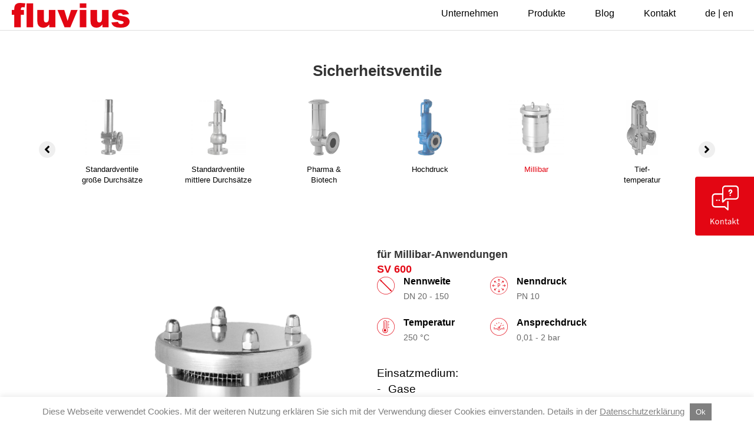

--- FILE ---
content_type: text/html; charset=UTF-8
request_url: https://www.fluvius-flowcontrol.at/produkte/fluvius-sicherheitsventile/sicherheitsventile-milibar/
body_size: 172416
content:
<!DOCTYPE html>
<html lang="de">
<head>
<meta charset="UTF-8" />
<meta name='viewport' content='width=device-width, initial-scale=1.0' />
<meta http-equiv='X-UA-Compatible' content='IE=edge' />
<link rel="profile" href="https://gmpg.org/xfn/11" />
<title>Sicherheitsventile Milibar &#8211; fluvius flowcontrol</title>
<meta name='robots' content='max-image-preview:large' />
	<style>img:is([sizes="auto" i], [sizes^="auto," i]) { contain-intrinsic-size: 3000px 1500px }</style>
	<meta name="dlm-version" content="5.0.21">
<!-- Google Tag Manager for WordPress by gtm4wp.com -->
<script data-cfasync="false" data-pagespeed-no-defer>
	var gtm4wp_datalayer_name = "dataLayer";
	var dataLayer = dataLayer || [];
</script>
<!-- End Google Tag Manager for WordPress by gtm4wp.com --><link rel='dns-prefetch' href='//fonts.googleapis.com' />
<link href='https://fonts.gstatic.com' crossorigin rel='preconnect' />
<link rel="alternate" type="application/rss+xml" title="fluvius flowcontrol &raquo; Feed" href="https://www.fluvius-flowcontrol.at/feed/" />
<link rel="alternate" type="application/rss+xml" title="fluvius flowcontrol &raquo; Kommentar-Feed" href="https://www.fluvius-flowcontrol.at/comments/feed/" />
<link rel="preload" href="https://www.fluvius-flowcontrol.at/wp-content/plugins/bb-plugin/fonts/fontawesome/5.15.4/webfonts/fa-solid-900.woff2" as="font" type="font/woff2" crossorigin="anonymous">
<link rel="preload" href="https://www.fluvius-flowcontrol.at/wp-content/plugins/bb-plugin/fonts/fontawesome/5.15.4/webfonts/fa-regular-400.woff2" as="font" type="font/woff2" crossorigin="anonymous">
<script>
window._wpemojiSettings = {"baseUrl":"https:\/\/s.w.org\/images\/core\/emoji\/15.0.3\/72x72\/","ext":".png","svgUrl":"https:\/\/s.w.org\/images\/core\/emoji\/15.0.3\/svg\/","svgExt":".svg","source":{"wpemoji":"https:\/\/www.fluvius-flowcontrol.at\/wp-includes\/js\/wp-emoji.js?ver=6.7.2","twemoji":"https:\/\/www.fluvius-flowcontrol.at\/wp-includes\/js\/twemoji.js?ver=6.7.2"}};
/**
 * @output wp-includes/js/wp-emoji-loader.js
 */

/**
 * Emoji Settings as exported in PHP via _print_emoji_detection_script().
 * @typedef WPEmojiSettings
 * @type {object}
 * @property {?object} source
 * @property {?string} source.concatemoji
 * @property {?string} source.twemoji
 * @property {?string} source.wpemoji
 * @property {?boolean} DOMReady
 * @property {?Function} readyCallback
 */

/**
 * Support tests.
 * @typedef SupportTests
 * @type {object}
 * @property {?boolean} flag
 * @property {?boolean} emoji
 */

/**
 * IIFE to detect emoji support and load Twemoji if needed.
 *
 * @param {Window} window
 * @param {Document} document
 * @param {WPEmojiSettings} settings
 */
( function wpEmojiLoader( window, document, settings ) {
	if ( typeof Promise === 'undefined' ) {
		return;
	}

	var sessionStorageKey = 'wpEmojiSettingsSupports';
	var tests = [ 'flag', 'emoji' ];

	/**
	 * Checks whether the browser supports offloading to a Worker.
	 *
	 * @since 6.3.0
	 *
	 * @private
	 *
	 * @returns {boolean}
	 */
	function supportsWorkerOffloading() {
		return (
			typeof Worker !== 'undefined' &&
			typeof OffscreenCanvas !== 'undefined' &&
			typeof URL !== 'undefined' &&
			URL.createObjectURL &&
			typeof Blob !== 'undefined'
		);
	}

	/**
	 * @typedef SessionSupportTests
	 * @type {object}
	 * @property {number} timestamp
	 * @property {SupportTests} supportTests
	 */

	/**
	 * Get support tests from session.
	 *
	 * @since 6.3.0
	 *
	 * @private
	 *
	 * @returns {?SupportTests} Support tests, or null if not set or older than 1 week.
	 */
	function getSessionSupportTests() {
		try {
			/** @type {SessionSupportTests} */
			var item = JSON.parse(
				sessionStorage.getItem( sessionStorageKey )
			);
			if (
				typeof item === 'object' &&
				typeof item.timestamp === 'number' &&
				new Date().valueOf() < item.timestamp + 604800 && // Note: Number is a week in seconds.
				typeof item.supportTests === 'object'
			) {
				return item.supportTests;
			}
		} catch ( e ) {}
		return null;
	}

	/**
	 * Persist the supports in session storage.
	 *
	 * @since 6.3.0
	 *
	 * @private
	 *
	 * @param {SupportTests} supportTests Support tests.
	 */
	function setSessionSupportTests( supportTests ) {
		try {
			/** @type {SessionSupportTests} */
			var item = {
				supportTests: supportTests,
				timestamp: new Date().valueOf()
			};

			sessionStorage.setItem(
				sessionStorageKey,
				JSON.stringify( item )
			);
		} catch ( e ) {}
	}

	/**
	 * Checks if two sets of Emoji characters render the same visually.
	 *
	 * This function may be serialized to run in a Worker. Therefore, it cannot refer to variables from the containing
	 * scope. Everything must be passed by parameters.
	 *
	 * @since 4.9.0
	 *
	 * @private
	 *
	 * @param {CanvasRenderingContext2D} context 2D Context.
	 * @param {string} set1 Set of Emoji to test.
	 * @param {string} set2 Set of Emoji to test.
	 *
	 * @return {boolean} True if the two sets render the same.
	 */
	function emojiSetsRenderIdentically( context, set1, set2 ) {
		// Cleanup from previous test.
		context.clearRect( 0, 0, context.canvas.width, context.canvas.height );
		context.fillText( set1, 0, 0 );
		var rendered1 = new Uint32Array(
			context.getImageData(
				0,
				0,
				context.canvas.width,
				context.canvas.height
			).data
		);

		// Cleanup from previous test.
		context.clearRect( 0, 0, context.canvas.width, context.canvas.height );
		context.fillText( set2, 0, 0 );
		var rendered2 = new Uint32Array(
			context.getImageData(
				0,
				0,
				context.canvas.width,
				context.canvas.height
			).data
		);

		return rendered1.every( function ( rendered2Data, index ) {
			return rendered2Data === rendered2[ index ];
		} );
	}

	/**
	 * Determines if the browser properly renders Emoji that Twemoji can supplement.
	 *
	 * This function may be serialized to run in a Worker. Therefore, it cannot refer to variables from the containing
	 * scope. Everything must be passed by parameters.
	 *
	 * @since 4.2.0
	 *
	 * @private
	 *
	 * @param {CanvasRenderingContext2D} context 2D Context.
	 * @param {string} type Whether to test for support of "flag" or "emoji".
	 * @param {Function} emojiSetsRenderIdentically Reference to emojiSetsRenderIdentically function, needed due to minification.
	 *
	 * @return {boolean} True if the browser can render emoji, false if it cannot.
	 */
	function browserSupportsEmoji( context, type, emojiSetsRenderIdentically ) {
		var isIdentical;

		switch ( type ) {
			case 'flag':
				/*
				 * Test for Transgender flag compatibility. Added in Unicode 13.
				 *
				 * To test for support, we try to render it, and compare the rendering to how it would look if
				 * the browser doesn't render it correctly (white flag emoji + transgender symbol).
				 */
				isIdentical = emojiSetsRenderIdentically(
					context,
					'\uD83C\uDFF3\uFE0F\u200D\u26A7\uFE0F', // as a zero-width joiner sequence
					'\uD83C\uDFF3\uFE0F\u200B\u26A7\uFE0F' // separated by a zero-width space
				);

				if ( isIdentical ) {
					return false;
				}

				/*
				 * Test for UN flag compatibility. This is the least supported of the letter locale flags,
				 * so gives us an easy test for full support.
				 *
				 * To test for support, we try to render it, and compare the rendering to how it would look if
				 * the browser doesn't render it correctly ([U] + [N]).
				 */
				isIdentical = emojiSetsRenderIdentically(
					context,
					'\uD83C\uDDFA\uD83C\uDDF3', // as the sequence of two code points
					'\uD83C\uDDFA\u200B\uD83C\uDDF3' // as the two code points separated by a zero-width space
				);

				if ( isIdentical ) {
					return false;
				}

				/*
				 * Test for English flag compatibility. England is a country in the United Kingdom, it
				 * does not have a two letter locale code but rather a five letter sub-division code.
				 *
				 * To test for support, we try to render it, and compare the rendering to how it would look if
				 * the browser doesn't render it correctly (black flag emoji + [G] + [B] + [E] + [N] + [G]).
				 */
				isIdentical = emojiSetsRenderIdentically(
					context,
					// as the flag sequence
					'\uD83C\uDFF4\uDB40\uDC67\uDB40\uDC62\uDB40\uDC65\uDB40\uDC6E\uDB40\uDC67\uDB40\uDC7F',
					// with each code point separated by a zero-width space
					'\uD83C\uDFF4\u200B\uDB40\uDC67\u200B\uDB40\uDC62\u200B\uDB40\uDC65\u200B\uDB40\uDC6E\u200B\uDB40\uDC67\u200B\uDB40\uDC7F'
				);

				return ! isIdentical;
			case 'emoji':
				/*
				 * Four and twenty blackbirds baked in a pie.
				 *
				 * To test for Emoji 15.0 support, try to render a new emoji: Blackbird.
				 *
				 * The Blackbird is a ZWJ sequence combining 🐦 Bird and ⬛ large black square.,
				 *
				 * 0x1F426 (\uD83D\uDC26) == Bird
				 * 0x200D == Zero-Width Joiner (ZWJ) that links the code points for the new emoji or
				 * 0x200B == Zero-Width Space (ZWS) that is rendered for clients not supporting the new emoji.
				 * 0x2B1B == Large Black Square
				 *
				 * When updating this test for future Emoji releases, ensure that individual emoji that make up the
				 * sequence come from older emoji standards.
				 */
				isIdentical = emojiSetsRenderIdentically(
					context,
					'\uD83D\uDC26\u200D\u2B1B', // as the zero-width joiner sequence
					'\uD83D\uDC26\u200B\u2B1B' // separated by a zero-width space
				);

				return ! isIdentical;
		}

		return false;
	}

	/**
	 * Checks emoji support tests.
	 *
	 * This function may be serialized to run in a Worker. Therefore, it cannot refer to variables from the containing
	 * scope. Everything must be passed by parameters.
	 *
	 * @since 6.3.0
	 *
	 * @private
	 *
	 * @param {string[]} tests Tests.
	 * @param {Function} browserSupportsEmoji Reference to browserSupportsEmoji function, needed due to minification.
	 * @param {Function} emojiSetsRenderIdentically Reference to emojiSetsRenderIdentically function, needed due to minification.
	 *
	 * @return {SupportTests} Support tests.
	 */
	function testEmojiSupports( tests, browserSupportsEmoji, emojiSetsRenderIdentically ) {
		var canvas;
		if (
			typeof WorkerGlobalScope !== 'undefined' &&
			self instanceof WorkerGlobalScope
		) {
			canvas = new OffscreenCanvas( 300, 150 ); // Dimensions are default for HTMLCanvasElement.
		} else {
			canvas = document.createElement( 'canvas' );
		}

		var context = canvas.getContext( '2d', { willReadFrequently: true } );

		/*
		 * Chrome on OS X added native emoji rendering in M41. Unfortunately,
		 * it doesn't work when the font is bolder than 500 weight. So, we
		 * check for bold rendering support to avoid invisible emoji in Chrome.
		 */
		context.textBaseline = 'top';
		context.font = '600 32px Arial';

		var supports = {};
		tests.forEach( function ( test ) {
			supports[ test ] = browserSupportsEmoji( context, test, emojiSetsRenderIdentically );
		} );
		return supports;
	}

	/**
	 * Adds a script to the head of the document.
	 *
	 * @ignore
	 *
	 * @since 4.2.0
	 *
	 * @param {string} src The url where the script is located.
	 *
	 * @return {void}
	 */
	function addScript( src ) {
		var script = document.createElement( 'script' );
		script.src = src;
		script.defer = true;
		document.head.appendChild( script );
	}

	settings.supports = {
		everything: true,
		everythingExceptFlag: true
	};

	// Create a promise for DOMContentLoaded since the worker logic may finish after the event has fired.
	var domReadyPromise = new Promise( function ( resolve ) {
		document.addEventListener( 'DOMContentLoaded', resolve, {
			once: true
		} );
	} );

	// Obtain the emoji support from the browser, asynchronously when possible.
	new Promise( function ( resolve ) {
		var supportTests = getSessionSupportTests();
		if ( supportTests ) {
			resolve( supportTests );
			return;
		}

		if ( supportsWorkerOffloading() ) {
			try {
				// Note that the functions are being passed as arguments due to minification.
				var workerScript =
					'postMessage(' +
					testEmojiSupports.toString() +
					'(' +
					[
						JSON.stringify( tests ),
						browserSupportsEmoji.toString(),
						emojiSetsRenderIdentically.toString()
					].join( ',' ) +
					'));';
				var blob = new Blob( [ workerScript ], {
					type: 'text/javascript'
				} );
				var worker = new Worker( URL.createObjectURL( blob ), { name: 'wpTestEmojiSupports' } );
				worker.onmessage = function ( event ) {
					supportTests = event.data;
					setSessionSupportTests( supportTests );
					worker.terminate();
					resolve( supportTests );
				};
				return;
			} catch ( e ) {}
		}

		supportTests = testEmojiSupports( tests, browserSupportsEmoji, emojiSetsRenderIdentically );
		setSessionSupportTests( supportTests );
		resolve( supportTests );
	} )
		// Once the browser emoji support has been obtained from the session, finalize the settings.
		.then( function ( supportTests ) {
			/*
			 * Tests the browser support for flag emojis and other emojis, and adjusts the
			 * support settings accordingly.
			 */
			for ( var test in supportTests ) {
				settings.supports[ test ] = supportTests[ test ];

				settings.supports.everything =
					settings.supports.everything && settings.supports[ test ];

				if ( 'flag' !== test ) {
					settings.supports.everythingExceptFlag =
						settings.supports.everythingExceptFlag &&
						settings.supports[ test ];
				}
			}

			settings.supports.everythingExceptFlag =
				settings.supports.everythingExceptFlag &&
				! settings.supports.flag;

			// Sets DOMReady to false and assigns a ready function to settings.
			settings.DOMReady = false;
			settings.readyCallback = function () {
				settings.DOMReady = true;
			};
		} )
		.then( function () {
			return domReadyPromise;
		} )
		.then( function () {
			// When the browser can not render everything we need to load a polyfill.
			if ( ! settings.supports.everything ) {
				settings.readyCallback();

				var src = settings.source || {};

				if ( src.concatemoji ) {
					addScript( src.concatemoji );
				} else if ( src.wpemoji && src.twemoji ) {
					addScript( src.twemoji );
					addScript( src.wpemoji );
				}
			}
		} );
} )( window, document, window._wpemojiSettings );
</script>
<style id='wp-emoji-styles-inline-css'>

	img.wp-smiley, img.emoji {
		display: inline !important;
		border: none !important;
		box-shadow: none !important;
		height: 1em !important;
		width: 1em !important;
		margin: 0 0.07em !important;
		vertical-align: -0.1em !important;
		background: none !important;
		padding: 0 !important;
	}
</style>
<link rel='stylesheet' id='wp-block-library-css' href='https://www.fluvius-flowcontrol.at/wp-includes/css/dist/block-library/style.css?ver=6.7.2' media='all' />
<style id='wp-block-library-theme-inline-css'>
.wp-block-audio :where(figcaption){
  color:#555;
  font-size:13px;
  text-align:center;
}
.is-dark-theme .wp-block-audio :where(figcaption){
  color:#ffffffa6;
}

.wp-block-audio{
  margin:0 0 1em;
}

.wp-block-code{
  border:1px solid #ccc;
  border-radius:4px;
  font-family:Menlo,Consolas,monaco,monospace;
  padding:.8em 1em;
}

.wp-block-embed :where(figcaption){
  color:#555;
  font-size:13px;
  text-align:center;
}
.is-dark-theme .wp-block-embed :where(figcaption){
  color:#ffffffa6;
}

.wp-block-embed{
  margin:0 0 1em;
}

.blocks-gallery-caption{
  color:#555;
  font-size:13px;
  text-align:center;
}
.is-dark-theme .blocks-gallery-caption{
  color:#ffffffa6;
}

:root :where(.wp-block-image figcaption){
  color:#555;
  font-size:13px;
  text-align:center;
}
.is-dark-theme :root :where(.wp-block-image figcaption){
  color:#ffffffa6;
}

.wp-block-image{
  margin:0 0 1em;
}

.wp-block-pullquote{
  border-bottom:4px solid;
  border-top:4px solid;
  color:currentColor;
  margin-bottom:1.75em;
}
.wp-block-pullquote cite,.wp-block-pullquote footer,.wp-block-pullquote__citation{
  color:currentColor;
  font-size:.8125em;
  font-style:normal;
  text-transform:uppercase;
}

.wp-block-quote{
  border-left:.25em solid;
  margin:0 0 1.75em;
  padding-left:1em;
}
.wp-block-quote cite,.wp-block-quote footer{
  color:currentColor;
  font-size:.8125em;
  font-style:normal;
  position:relative;
}
.wp-block-quote:where(.has-text-align-right){
  border-left:none;
  border-right:.25em solid;
  padding-left:0;
  padding-right:1em;
}
.wp-block-quote:where(.has-text-align-center){
  border:none;
  padding-left:0;
}
.wp-block-quote.is-large,.wp-block-quote.is-style-large,.wp-block-quote:where(.is-style-plain){
  border:none;
}

.wp-block-search .wp-block-search__label{
  font-weight:700;
}

.wp-block-search__button{
  border:1px solid #ccc;
  padding:.375em .625em;
}

:where(.wp-block-group.has-background){
  padding:1.25em 2.375em;
}

.wp-block-separator.has-css-opacity{
  opacity:.4;
}

.wp-block-separator{
  border:none;
  border-bottom:2px solid;
  margin-left:auto;
  margin-right:auto;
}
.wp-block-separator.has-alpha-channel-opacity{
  opacity:1;
}
.wp-block-separator:not(.is-style-wide):not(.is-style-dots){
  width:100px;
}
.wp-block-separator.has-background:not(.is-style-dots){
  border-bottom:none;
  height:1px;
}
.wp-block-separator.has-background:not(.is-style-wide):not(.is-style-dots){
  height:2px;
}

.wp-block-table{
  margin:0 0 1em;
}
.wp-block-table td,.wp-block-table th{
  word-break:normal;
}
.wp-block-table :where(figcaption){
  color:#555;
  font-size:13px;
  text-align:center;
}
.is-dark-theme .wp-block-table :where(figcaption){
  color:#ffffffa6;
}

.wp-block-video :where(figcaption){
  color:#555;
  font-size:13px;
  text-align:center;
}
.is-dark-theme .wp-block-video :where(figcaption){
  color:#ffffffa6;
}

.wp-block-video{
  margin:0 0 1em;
}

:root :where(.wp-block-template-part.has-background){
  margin-bottom:0;
  margin-top:0;
  padding:1.25em 2.375em;
}
</style>
<style id='classic-theme-styles-inline-css'>
/**
 * These rules are needed for backwards compatibility.
 * They should match the button element rules in the base theme.json file.
 */
.wp-block-button__link {
	color: #ffffff;
	background-color: #32373c;
	border-radius: 9999px; /* 100% causes an oval, but any explicit but really high value retains the pill shape. */

	/* This needs a low specificity so it won't override the rules from the button element if defined in theme.json. */
	box-shadow: none;
	text-decoration: none;

	/* The extra 2px are added to size solids the same as the outline versions.*/
	padding: calc(0.667em + 2px) calc(1.333em + 2px);

	font-size: 1.125em;
}

.wp-block-file__button {
	background: #32373c;
	color: #ffffff;
	text-decoration: none;
}

</style>
<style id='global-styles-inline-css'>
:root{--wp--preset--aspect-ratio--square: 1;--wp--preset--aspect-ratio--4-3: 4/3;--wp--preset--aspect-ratio--3-4: 3/4;--wp--preset--aspect-ratio--3-2: 3/2;--wp--preset--aspect-ratio--2-3: 2/3;--wp--preset--aspect-ratio--16-9: 16/9;--wp--preset--aspect-ratio--9-16: 9/16;--wp--preset--color--black: #000000;--wp--preset--color--cyan-bluish-gray: #abb8c3;--wp--preset--color--white: #ffffff;--wp--preset--color--pale-pink: #f78da7;--wp--preset--color--vivid-red: #cf2e2e;--wp--preset--color--luminous-vivid-orange: #ff6900;--wp--preset--color--luminous-vivid-amber: #fcb900;--wp--preset--color--light-green-cyan: #7bdcb5;--wp--preset--color--vivid-green-cyan: #00d084;--wp--preset--color--pale-cyan-blue: #8ed1fc;--wp--preset--color--vivid-cyan-blue: #0693e3;--wp--preset--color--vivid-purple: #9b51e0;--wp--preset--color--fl-heading-text: #333333;--wp--preset--color--fl-body-bg: #ffffff;--wp--preset--color--fl-body-text: #757575;--wp--preset--color--fl-accent: #000000;--wp--preset--color--fl-accent-hover: #e10001;--wp--preset--color--fl-topbar-bg: #ffffff;--wp--preset--color--fl-topbar-text: #ffffff;--wp--preset--color--fl-topbar-link: #ffffff;--wp--preset--color--fl-topbar-hover: #959595;--wp--preset--color--fl-header-bg: #ffffff;--wp--preset--color--fl-header-text: #000000;--wp--preset--color--fl-header-link: #000000;--wp--preset--color--fl-header-hover: #000000;--wp--preset--color--fl-nav-bg: #ffffff;--wp--preset--color--fl-nav-link: #000000;--wp--preset--color--fl-nav-hover: #000000;--wp--preset--color--fl-content-bg: #ffffff;--wp--preset--color--fl-footer-widgets-bg: #ffffff;--wp--preset--color--fl-footer-widgets-text: #000000;--wp--preset--color--fl-footer-widgets-link: #666666;--wp--preset--color--fl-footer-widgets-hover: #ff0000;--wp--preset--color--fl-footer-bg: #ffffff;--wp--preset--color--fl-footer-text: #666666;--wp--preset--color--fl-footer-link: #666666;--wp--preset--color--fl-footer-hover: #ff0000;--wp--preset--gradient--vivid-cyan-blue-to-vivid-purple: linear-gradient(135deg,rgba(6,147,227,1) 0%,rgb(155,81,224) 100%);--wp--preset--gradient--light-green-cyan-to-vivid-green-cyan: linear-gradient(135deg,rgb(122,220,180) 0%,rgb(0,208,130) 100%);--wp--preset--gradient--luminous-vivid-amber-to-luminous-vivid-orange: linear-gradient(135deg,rgba(252,185,0,1) 0%,rgba(255,105,0,1) 100%);--wp--preset--gradient--luminous-vivid-orange-to-vivid-red: linear-gradient(135deg,rgba(255,105,0,1) 0%,rgb(207,46,46) 100%);--wp--preset--gradient--very-light-gray-to-cyan-bluish-gray: linear-gradient(135deg,rgb(238,238,238) 0%,rgb(169,184,195) 100%);--wp--preset--gradient--cool-to-warm-spectrum: linear-gradient(135deg,rgb(74,234,220) 0%,rgb(151,120,209) 20%,rgb(207,42,186) 40%,rgb(238,44,130) 60%,rgb(251,105,98) 80%,rgb(254,248,76) 100%);--wp--preset--gradient--blush-light-purple: linear-gradient(135deg,rgb(255,206,236) 0%,rgb(152,150,240) 100%);--wp--preset--gradient--blush-bordeaux: linear-gradient(135deg,rgb(254,205,165) 0%,rgb(254,45,45) 50%,rgb(107,0,62) 100%);--wp--preset--gradient--luminous-dusk: linear-gradient(135deg,rgb(255,203,112) 0%,rgb(199,81,192) 50%,rgb(65,88,208) 100%);--wp--preset--gradient--pale-ocean: linear-gradient(135deg,rgb(255,245,203) 0%,rgb(182,227,212) 50%,rgb(51,167,181) 100%);--wp--preset--gradient--electric-grass: linear-gradient(135deg,rgb(202,248,128) 0%,rgb(113,206,126) 100%);--wp--preset--gradient--midnight: linear-gradient(135deg,rgb(2,3,129) 0%,rgb(40,116,252) 100%);--wp--preset--font-size--small: 13px;--wp--preset--font-size--medium: 20px;--wp--preset--font-size--large: 36px;--wp--preset--font-size--x-large: 42px;--wp--preset--spacing--20: 0.44rem;--wp--preset--spacing--30: 0.67rem;--wp--preset--spacing--40: 1rem;--wp--preset--spacing--50: 1.5rem;--wp--preset--spacing--60: 2.25rem;--wp--preset--spacing--70: 3.38rem;--wp--preset--spacing--80: 5.06rem;--wp--preset--shadow--natural: 6px 6px 9px rgba(0, 0, 0, 0.2);--wp--preset--shadow--deep: 12px 12px 50px rgba(0, 0, 0, 0.4);--wp--preset--shadow--sharp: 6px 6px 0px rgba(0, 0, 0, 0.2);--wp--preset--shadow--outlined: 6px 6px 0px -3px rgba(255, 255, 255, 1), 6px 6px rgba(0, 0, 0, 1);--wp--preset--shadow--crisp: 6px 6px 0px rgba(0, 0, 0, 1);}:where(.is-layout-flex){gap: 0.5em;}:where(.is-layout-grid){gap: 0.5em;}body .is-layout-flex{display: flex;}.is-layout-flex{flex-wrap: wrap;align-items: center;}.is-layout-flex > :is(*, div){margin: 0;}body .is-layout-grid{display: grid;}.is-layout-grid > :is(*, div){margin: 0;}:where(.wp-block-columns.is-layout-flex){gap: 2em;}:where(.wp-block-columns.is-layout-grid){gap: 2em;}:where(.wp-block-post-template.is-layout-flex){gap: 1.25em;}:where(.wp-block-post-template.is-layout-grid){gap: 1.25em;}.has-black-color{color: var(--wp--preset--color--black) !important;}.has-cyan-bluish-gray-color{color: var(--wp--preset--color--cyan-bluish-gray) !important;}.has-white-color{color: var(--wp--preset--color--white) !important;}.has-pale-pink-color{color: var(--wp--preset--color--pale-pink) !important;}.has-vivid-red-color{color: var(--wp--preset--color--vivid-red) !important;}.has-luminous-vivid-orange-color{color: var(--wp--preset--color--luminous-vivid-orange) !important;}.has-luminous-vivid-amber-color{color: var(--wp--preset--color--luminous-vivid-amber) !important;}.has-light-green-cyan-color{color: var(--wp--preset--color--light-green-cyan) !important;}.has-vivid-green-cyan-color{color: var(--wp--preset--color--vivid-green-cyan) !important;}.has-pale-cyan-blue-color{color: var(--wp--preset--color--pale-cyan-blue) !important;}.has-vivid-cyan-blue-color{color: var(--wp--preset--color--vivid-cyan-blue) !important;}.has-vivid-purple-color{color: var(--wp--preset--color--vivid-purple) !important;}.has-black-background-color{background-color: var(--wp--preset--color--black) !important;}.has-cyan-bluish-gray-background-color{background-color: var(--wp--preset--color--cyan-bluish-gray) !important;}.has-white-background-color{background-color: var(--wp--preset--color--white) !important;}.has-pale-pink-background-color{background-color: var(--wp--preset--color--pale-pink) !important;}.has-vivid-red-background-color{background-color: var(--wp--preset--color--vivid-red) !important;}.has-luminous-vivid-orange-background-color{background-color: var(--wp--preset--color--luminous-vivid-orange) !important;}.has-luminous-vivid-amber-background-color{background-color: var(--wp--preset--color--luminous-vivid-amber) !important;}.has-light-green-cyan-background-color{background-color: var(--wp--preset--color--light-green-cyan) !important;}.has-vivid-green-cyan-background-color{background-color: var(--wp--preset--color--vivid-green-cyan) !important;}.has-pale-cyan-blue-background-color{background-color: var(--wp--preset--color--pale-cyan-blue) !important;}.has-vivid-cyan-blue-background-color{background-color: var(--wp--preset--color--vivid-cyan-blue) !important;}.has-vivid-purple-background-color{background-color: var(--wp--preset--color--vivid-purple) !important;}.has-black-border-color{border-color: var(--wp--preset--color--black) !important;}.has-cyan-bluish-gray-border-color{border-color: var(--wp--preset--color--cyan-bluish-gray) !important;}.has-white-border-color{border-color: var(--wp--preset--color--white) !important;}.has-pale-pink-border-color{border-color: var(--wp--preset--color--pale-pink) !important;}.has-vivid-red-border-color{border-color: var(--wp--preset--color--vivid-red) !important;}.has-luminous-vivid-orange-border-color{border-color: var(--wp--preset--color--luminous-vivid-orange) !important;}.has-luminous-vivid-amber-border-color{border-color: var(--wp--preset--color--luminous-vivid-amber) !important;}.has-light-green-cyan-border-color{border-color: var(--wp--preset--color--light-green-cyan) !important;}.has-vivid-green-cyan-border-color{border-color: var(--wp--preset--color--vivid-green-cyan) !important;}.has-pale-cyan-blue-border-color{border-color: var(--wp--preset--color--pale-cyan-blue) !important;}.has-vivid-cyan-blue-border-color{border-color: var(--wp--preset--color--vivid-cyan-blue) !important;}.has-vivid-purple-border-color{border-color: var(--wp--preset--color--vivid-purple) !important;}.has-vivid-cyan-blue-to-vivid-purple-gradient-background{background: var(--wp--preset--gradient--vivid-cyan-blue-to-vivid-purple) !important;}.has-light-green-cyan-to-vivid-green-cyan-gradient-background{background: var(--wp--preset--gradient--light-green-cyan-to-vivid-green-cyan) !important;}.has-luminous-vivid-amber-to-luminous-vivid-orange-gradient-background{background: var(--wp--preset--gradient--luminous-vivid-amber-to-luminous-vivid-orange) !important;}.has-luminous-vivid-orange-to-vivid-red-gradient-background{background: var(--wp--preset--gradient--luminous-vivid-orange-to-vivid-red) !important;}.has-very-light-gray-to-cyan-bluish-gray-gradient-background{background: var(--wp--preset--gradient--very-light-gray-to-cyan-bluish-gray) !important;}.has-cool-to-warm-spectrum-gradient-background{background: var(--wp--preset--gradient--cool-to-warm-spectrum) !important;}.has-blush-light-purple-gradient-background{background: var(--wp--preset--gradient--blush-light-purple) !important;}.has-blush-bordeaux-gradient-background{background: var(--wp--preset--gradient--blush-bordeaux) !important;}.has-luminous-dusk-gradient-background{background: var(--wp--preset--gradient--luminous-dusk) !important;}.has-pale-ocean-gradient-background{background: var(--wp--preset--gradient--pale-ocean) !important;}.has-electric-grass-gradient-background{background: var(--wp--preset--gradient--electric-grass) !important;}.has-midnight-gradient-background{background: var(--wp--preset--gradient--midnight) !important;}.has-small-font-size{font-size: var(--wp--preset--font-size--small) !important;}.has-medium-font-size{font-size: var(--wp--preset--font-size--medium) !important;}.has-large-font-size{font-size: var(--wp--preset--font-size--large) !important;}.has-x-large-font-size{font-size: var(--wp--preset--font-size--x-large) !important;}
:where(.wp-block-post-template.is-layout-flex){gap: 1.25em;}:where(.wp-block-post-template.is-layout-grid){gap: 1.25em;}
:where(.wp-block-columns.is-layout-flex){gap: 2em;}:where(.wp-block-columns.is-layout-grid){gap: 2em;}
:root :where(.wp-block-pullquote){font-size: 1.5em;line-height: 1.6;}
</style>
<link rel='stylesheet' id='font-awesome-5-css' href='https://www.fluvius-flowcontrol.at/wp-content/plugins/bb-plugin/fonts/fontawesome/5.15.4/css/all.min.css?ver=2.8.6.1' media='all' />
<link rel='stylesheet' id='icon-1625293961-css' href='https://www.fluvius-flowcontrol.at/wp-content/uploads/bb-plugin/icons/icon-1625293961/style.css?ver=2.8.6.1' media='all' />
<link rel='stylesheet' id='icon-1639165939-css' href='https://www.fluvius-flowcontrol.at/wp-content/uploads/bb-plugin/icons/icon-1639165939/style.css?ver=2.8.6.1' media='all' />
<link rel='stylesheet' id='icon-1626972320-css' href='https://www.fluvius-flowcontrol.at/wp-content/uploads/bb-plugin/icons/icon-1626972320/style.css?ver=2.8.6.1' media='all' />
<link rel='stylesheet' id='icon-1684572259-css' href='https://www.fluvius-flowcontrol.at/wp-content/uploads/bb-plugin/icons/icon-1684572259/style.css?ver=2.8.6.1' media='all' />
<link rel='stylesheet' id='fl-builder-layout-2695-css' href='https://www.fluvius-flowcontrol.at/wp-content/uploads/bb-plugin/cache/2695-layout.css?ver=1fed8cd09be452d515bf4e3affebd094' media='all' />
<link rel='stylesheet' id='contact-form-7-css' href='https://www.fluvius-flowcontrol.at/wp-content/plugins/contact-form-7/includes/css/styles.css?ver=6.0.5' media='all' />
<link rel='stylesheet' id='cookie-law-info-css' href='https://www.fluvius-flowcontrol.at/wp-content/plugins/cookie-law-info/legacy/public/css/cookie-law-info-public.css?ver=3.2.8' media='all' />
<link rel='stylesheet' id='cookie-law-info-gdpr-css' href='https://www.fluvius-flowcontrol.at/wp-content/plugins/cookie-law-info/legacy/public/css/cookie-law-info-gdpr.css?ver=3.2.8' media='all' />
<link rel='stylesheet' id='trp-language-switcher-style-css' href='https://www.fluvius-flowcontrol.at/wp-content/plugins/translatepress-multilingual/assets/css/trp-language-switcher.css?ver=2.9.6' media='all' />
<link rel='stylesheet' id='fl-builder-layout-bundle-7b807b50c029d92ca6f71a38ba845279-css' href='https://www.fluvius-flowcontrol.at/wp-content/uploads/bb-plugin/cache/7b807b50c029d92ca6f71a38ba845279-layout-bundle.css?ver=2.8.6.1-1.4.11.2' media='all' />
<link rel='stylesheet' id='wpd-bb-popups-front-end-css' href='https://www.fluvius-flowcontrol.at/wp-content/plugins/wpd-beaver-popups/res/dist/css/frontend.16b8cdda1f18e941ab62.css?ver=6.7.2' media='all' />
<link rel='stylesheet' id='tablepress-default-css' href='https://www.fluvius-flowcontrol.at/wp-content/plugins/tablepress/css/build/default.css?ver=3.0.4' media='all' />
<link rel='stylesheet' id='tablepress-custom-css' href='https://www.fluvius-flowcontrol.at/wp-content/tablepress-custom.css?ver=55' media='all' />
<link rel='stylesheet' id='jquery-magnificpopup-css' href='https://www.fluvius-flowcontrol.at/wp-content/plugins/bb-plugin/css/jquery.magnificpopup.min.css?ver=2.8.6.1' media='all' />
<link rel='stylesheet' id='bootstrap-css' href='https://www.fluvius-flowcontrol.at/wp-content/themes/bb-theme/css/bootstrap.min.css?ver=1.7.18' media='all' />
<link rel='stylesheet' id='fl-automator-skin-css' href='https://www.fluvius-flowcontrol.at/wp-content/uploads/bb-theme/skin-67d4070c30910.css?ver=1.7.18' media='all' />
<link rel='stylesheet' id='fl-child-theme-css' href='https://www.fluvius-flowcontrol.at/wp-content/themes/bb-theme-child/style.css?ver=6.7.2' media='all' />
<link rel='stylesheet' id='fl-builder-google-fonts-16c4300b9b097f525567be00997a2e5d-css' href='//fonts.googleapis.com/css?family=Open+Sans%3A600%2C700%2C400&#038;ver=6.7.2' media='all' />
<!--n2css--><!--n2js--><script src="https://www.fluvius-flowcontrol.at/wp-includes/js/jquery/jquery.js?ver=3.7.1" id="jquery-core-js"></script>
<script src="https://www.fluvius-flowcontrol.at/wp-includes/js/jquery/jquery-migrate.js?ver=3.4.1" id="jquery-migrate-js"></script>
<script id="cookie-law-info-js-extra">
var Cli_Data = {"nn_cookie_ids":[],"cookielist":[],"non_necessary_cookies":[],"ccpaEnabled":"","ccpaRegionBased":"","ccpaBarEnabled":"","strictlyEnabled":["necessary","obligatoire"],"ccpaType":"gdpr","js_blocking":"","custom_integration":"","triggerDomRefresh":"","secure_cookies":""};
var cli_cookiebar_settings = {"animate_speed_hide":"500","animate_speed_show":"500","background":"#FFF","border":"#b1a6a6c2","border_on":"","button_1_button_colour":"#808080","button_1_button_hover":"#666666","button_1_link_colour":"#ffffff","button_1_as_button":"1","button_1_new_win":"","button_2_button_colour":"#333","button_2_button_hover":"#292929","button_2_link_colour":"#808080","button_2_as_button":"","button_2_hidebar":"","button_3_button_colour":"#000","button_3_button_hover":"#000000","button_3_link_colour":"#fff","button_3_as_button":"1","button_3_new_win":"","button_4_button_colour":"#000","button_4_button_hover":"#000000","button_4_link_colour":"#fff","button_4_as_button":"1","button_7_button_colour":"#61a229","button_7_button_hover":"#4e8221","button_7_link_colour":"#fff","button_7_as_button":"1","button_7_new_win":"","font_family":"inherit","header_fix":"","notify_animate_hide":"1","notify_animate_show":"1","notify_div_id":"#cookie-law-info-bar","notify_position_horizontal":"right","notify_position_vertical":"bottom","scroll_close":"","scroll_close_reload":"","accept_close_reload":"","reject_close_reload":"","showagain_tab":"","showagain_background":"#fff","showagain_border":"#000","showagain_div_id":"#cookie-law-info-again","showagain_x_position":"100px","text":"#808080","show_once_yn":"","show_once":"10000","logging_on":"","as_popup":"","popup_overlay":"1","bar_heading_text":"","cookie_bar_as":"banner","popup_showagain_position":"bottom-right","widget_position":"left"};
var log_object = {"ajax_url":"https:\/\/www.fluvius-flowcontrol.at\/wp-admin\/admin-ajax.php"};
</script>
<script src="https://www.fluvius-flowcontrol.at/wp-content/plugins/cookie-law-info/legacy/public/js/cookie-law-info-public.js?ver=3.2.8" id="cookie-law-info-js"></script>
<script src="//www.fluvius-flowcontrol.at/wp-content/plugins/revslider/sr6/assets/js/rbtools.min.js?ver=6.7.29" async id="tp-tools-js"></script>
<script src="//www.fluvius-flowcontrol.at/wp-content/plugins/revslider/sr6/assets/js/rs6.min.js?ver=6.7.30" async id="revmin-js"></script>
<link rel="https://api.w.org/" href="https://www.fluvius-flowcontrol.at/wp-json/" /><link rel="alternate" title="JSON" type="application/json" href="https://www.fluvius-flowcontrol.at/wp-json/wp/v2/pages/2695" /><link rel="EditURI" type="application/rsd+xml" title="RSD" href="https://www.fluvius-flowcontrol.at/xmlrpc.php?rsd" />
<meta name="generator" content="WordPress 6.7.2" />
<link rel="canonical" href="https://www.fluvius-flowcontrol.at/produkte/fluvius-sicherheitsventile/sicherheitsventile-milibar/" />
<link rel='shortlink' href='https://www.fluvius-flowcontrol.at/?p=2695' />
<link rel="alternate" title="oEmbed (JSON)" type="application/json+oembed" href="https://www.fluvius-flowcontrol.at/wp-json/oembed/1.0/embed?url=https%3A%2F%2Fwww.fluvius-flowcontrol.at%2Fprodukte%2Ffluvius-sicherheitsventile%2Fsicherheitsventile-milibar%2F" />
<link rel="alternate" title="oEmbed (XML)" type="text/xml+oembed" href="https://www.fluvius-flowcontrol.at/wp-json/oembed/1.0/embed?url=https%3A%2F%2Fwww.fluvius-flowcontrol.at%2Fprodukte%2Ffluvius-sicherheitsventile%2Fsicherheitsventile-milibar%2F&#038;format=xml" />
<link rel="alternate" hreflang="de-DE" href="https://www.fluvius-flowcontrol.at/produkte/fluvius-sicherheitsventile/sicherheitsventile-milibar/"/>
<link rel="alternate" hreflang="en-GB" href="https://www.fluvius-flowcontrol.at/en/produkte/fluvius-sicherheitsventile/sicherheitsventile-milibar/"/>
<link rel="alternate" hreflang="de" href="https://www.fluvius-flowcontrol.at/produkte/fluvius-sicherheitsventile/sicherheitsventile-milibar/"/>
<link rel="alternate" hreflang="en" href="https://www.fluvius-flowcontrol.at/en/produkte/fluvius-sicherheitsventile/sicherheitsventile-milibar/"/>

<!-- Google Tag Manager for WordPress by gtm4wp.com -->
<!-- GTM Container placement set to automatic -->
<script data-cfasync="false" data-pagespeed-no-defer type="text/javascript">
	var dataLayer_content = {"pagePostType":"page","pagePostType2":"single-page","pagePostAuthor":"zoho"};
	dataLayer.push( dataLayer_content );
</script>
<script data-cfasync="false">
(function(w,d,s,l,i){w[l]=w[l]||[];w[l].push({'gtm.start':
new Date().getTime(),event:'gtm.js'});var f=d.getElementsByTagName(s)[0],
j=d.createElement(s),dl=l!='dataLayer'?'&l='+l:'';j.async=true;j.src=
'//www.googletagmanager.com/gtm.js?id='+i+dl;f.parentNode.insertBefore(j,f);
})(window,document,'script','dataLayer','GTM-WW4CB8R');
</script>
<!-- End Google Tag Manager for WordPress by gtm4wp.com --><style>.recentcomments a{display:inline !important;padding:0 !important;margin:0 !important;}</style><meta name="generator" content="Powered by Slider Revolution 6.7.30 - responsive, Mobile-Friendly Slider Plugin for WordPress with comfortable drag and drop interface." />
<link rel="icon" href="https://www.fluvius-flowcontrol.at/wp-content/uploads/2018/12/cropped-favicon-32x32.jpg" sizes="32x32" />
<link rel="icon" href="https://www.fluvius-flowcontrol.at/wp-content/uploads/2018/12/cropped-favicon-192x192.jpg" sizes="192x192" />
<link rel="apple-touch-icon" href="https://www.fluvius-flowcontrol.at/wp-content/uploads/2018/12/cropped-favicon-180x180.jpg" />
<meta name="msapplication-TileImage" content="https://www.fluvius-flowcontrol.at/wp-content/uploads/2018/12/cropped-favicon-270x270.jpg" />
<script>function setREVStartSize(e){
			//window.requestAnimationFrame(function() {
				window.RSIW = window.RSIW===undefined ? window.innerWidth : window.RSIW;
				window.RSIH = window.RSIH===undefined ? window.innerHeight : window.RSIH;
				try {
					var pw = document.getElementById(e.c).parentNode.offsetWidth,
						newh;
					pw = pw===0 || isNaN(pw) || (e.l=="fullwidth" || e.layout=="fullwidth") ? window.RSIW : pw;
					e.tabw = e.tabw===undefined ? 0 : parseInt(e.tabw);
					e.thumbw = e.thumbw===undefined ? 0 : parseInt(e.thumbw);
					e.tabh = e.tabh===undefined ? 0 : parseInt(e.tabh);
					e.thumbh = e.thumbh===undefined ? 0 : parseInt(e.thumbh);
					e.tabhide = e.tabhide===undefined ? 0 : parseInt(e.tabhide);
					e.thumbhide = e.thumbhide===undefined ? 0 : parseInt(e.thumbhide);
					e.mh = e.mh===undefined || e.mh=="" || e.mh==="auto" ? 0 : parseInt(e.mh,0);
					if(e.layout==="fullscreen" || e.l==="fullscreen")
						newh = Math.max(e.mh,window.RSIH);
					else{
						e.gw = Array.isArray(e.gw) ? e.gw : [e.gw];
						for (var i in e.rl) if (e.gw[i]===undefined || e.gw[i]===0) e.gw[i] = e.gw[i-1];
						e.gh = e.el===undefined || e.el==="" || (Array.isArray(e.el) && e.el.length==0)? e.gh : e.el;
						e.gh = Array.isArray(e.gh) ? e.gh : [e.gh];
						for (var i in e.rl) if (e.gh[i]===undefined || e.gh[i]===0) e.gh[i] = e.gh[i-1];
											
						var nl = new Array(e.rl.length),
							ix = 0,
							sl;
						e.tabw = e.tabhide>=pw ? 0 : e.tabw;
						e.thumbw = e.thumbhide>=pw ? 0 : e.thumbw;
						e.tabh = e.tabhide>=pw ? 0 : e.tabh;
						e.thumbh = e.thumbhide>=pw ? 0 : e.thumbh;
						for (var i in e.rl) nl[i] = e.rl[i]<window.RSIW ? 0 : e.rl[i];
						sl = nl[0];
						for (var i in nl) if (sl>nl[i] && nl[i]>0) { sl = nl[i]; ix=i;}
						var m = pw>(e.gw[ix]+e.tabw+e.thumbw) ? 1 : (pw-(e.tabw+e.thumbw)) / (e.gw[ix]);
						newh =  (e.gh[ix] * m) + (e.tabh + e.thumbh);
					}
					var el = document.getElementById(e.c);
					if (el!==null && el) el.style.height = newh+"px";
					el = document.getElementById(e.c+"_wrapper");
					if (el!==null && el) {
						el.style.height = newh+"px";
						el.style.display = "block";
					}
				} catch(e){
					console.log("Failure at Presize of Slider:" + e)
				}
			//});
		  };</script>
		<style id="wp-custom-css">
			.fl-page-header-logo {
    width: 225px;
}
.fl-page-header-wrap .fl-page-header-container {
    padding-top: 8px;
    padding-bottom: 8px;
}
/*SPRACHAUSWAHL*/
#menu-hauptmenue-1 > li.trp-language-switcher-container.menu-item.menu-item-type-post_type.menu-item-object-language_switcher.menu-item-3481.nav-item > a > span > span{text-transform: lowercase}

#menu-hauptmenue-1 > li.trp-language-switcher-container.menu-item.menu-item-type-post_type.menu-item-object-language_switcher.menu-item-3505.nav-item > a{text-transform: lowercase;font-size:0pt}

#menu-item-3505 > a > span > span{text-transform: lowercase;font-size:0pt}
#menu-item-3505 > a > span > span:after{content:"de | en";font-size:12pt}

#menu-hauptmenue-1 > li.trp-language-switcher-container.menu-item.menu-item-type-post_type.menu-item-object-language_switcher.menu-item-3505.nav-item > a:after{content:"de | en";font-size:12pt}



#menu-item-3481 > a > span > span > span{text-transform: lowercase}


/*BUTTON DOWNLOAD GIF*/
.fl-button img{display:none!important}



/*BUTTON PROSPEKT ICON*/
.fl-builder-content .fl-button i{margin-right:4px!important}

/*HEADER SCROLL*/
.fl-page-nav-right .fl-page-nav-wrap .navbar-nav li>a {
    color: #000;

}

#menu-hauptmenue li>a:hover {
    color: #E30613!important;
}

body > div.fl-page > header.fl-page-header.fl-page-header-fixed.fl-page-nav-right.fl-page-nav-toggle-icon.fl-page-nav-toggle-visible-medium-mobile > div{background-color:white}

.fl-page-nav-right.fl-page-header-fixed .fl-page-header-container.container, .fl-page-header-fixed .fl-page-header-container.container{background-color:white!important;margin-top:0px!important}

.fl-page-nav-right.fl-page-header-fixed .fl-page-header-container.container{margin-top:0px!important;top:0px!important}

.fl-page-nav-right.fl-page-header-fixed img{filter:none!important;color:black!important}
#menu-hauptmenue li>a{color:black!important}

@media (min-width: 992px) {
    .fl-page-nav-right .fl-page-header-wrap .fl-page-header-container {
    padding-bottom: 8px;
    }	
}
.fl-page-header-wrap {
    border-top: 1px solid #00000021;
}
.fl-page-bar {
  position: absolute;
  top: 0;
  z-index: 11;
  width: 100%;
}

.fl-page-header, .fl-page-header-wrap {
  background-color: transparent;
  position: absolute;
  top: 0px;  /* Height of top bar */
  width: 100%;
  z-index: 10;
}

/* Homepage Slider */
#home-top-row .fl-slideshow-image img {
    top: unset !important;
    bottom: 0;
}

.topline-100-center:before {
    border-top: 2px solid #e10001;
    display: block;
    position: relative;
    top: -5px;
    margin: 0 auto;
    width: 100px;
    content: "";
}
.product-box a:hover {
		color: #000;
		text-decoration: none;
}
.product-box p {
		margin-bottom: 10px;
		text-align: center;
}
.product-box .fl-col-content {
    height: 300px;
    background-color: #fafafa;
		margin: 10px;
}
.product-box {
    width: 300px;
}
.product-box .fl-module-content {
	margin: 0 0 0 10px;
}
.product-box .fl-rich-text {
	  position: relative;
    bottom: 0;
    transition: all 1s;
}
.product-box .fl-col-content:hover .fl-rich-text {
    bottom: 12px;
}
.product-box .fl-node-content {
    transition: all 1s;
}
.product-box .fl-col-content:hover {
    box-shadow: inset 0 0 0 2000px rgba(200,200,200,0.5);
}
.product-box .fl-rich-text:after {
    border-top: 2px solid #e10001;
    display: block;
    position: relative;
    top: -5px;
    margin: 0 auto 0 auto;
    width: 0;
    content: "";
		transition: all 0.3s;
}
.product-box .fl-col-content:hover .fl-rich-text:after {
    width:60%;
}
.topline-left .fl-module-content:before {
    border-top: 2px solid #e10001;
    display: block;
    position: relative;
    top: -5px;
    margin: 0 auto 0 0;
    width: 100px;
    content: "";
}
.transparent-img {
	opacity: 0.3;
}

.fl-post-feed-date {
	font-size: 19px;
}
.fl-post-feed-title {
	font-weight: 700;
	font-size: 32px;
}
.fl-post-feed-more {
	color: #f00;
}

/* Kontaktformular */
#contact-form label {
    font-size: 14px;
    font-weight: normal;
	  width: 20%;
	  vertical-align: top;
}
#contact-form input {
	width: 70%;
	border: none;
	margin-top: -10px;
}
#contact-form textarea {
	width: 70%;
	border: none;
	resize: none;
	margin-top: -6px;
}
#contact-form .fl-input-group {
	border-bottom: 1px solid;
}

/* Overlay Formulare */
.fluvius-form label {
    font-size: 16px;
    font-weight: normal;
}
.fluvius-form input {
    padding-bottom: 4px;
    border: none;
    margin-top: -2px;
    font-size: 16px;
    float: left;
    padding-left: 0;
    height: 25px;
}
.fluvius-form textarea {
	width: 70%;
	border: none;
	resize: none;
	margin-top: -6px;
}
.fluvius-form .fl-input-group {
	border-bottom: 1px solid;
    width: 45%;
    float: left;
    padding-right: 5%;
    margin-right: 5%;
	  display: inline-flex;
}
.fluvius-form .fl-button-wrap {
    margin-right: 5%;
}
.fluvius-form .fl-contact-error {
    width: 100%;
	  transform: translateY(-10px);
}
.fluvius-form .fl-success-msg {
    text-align: center;
    font-weight: bold;
}
#datenschutz-text {
    margin-top: 20px;
}
#rueckrufModal {
    background-color: rgb(30,30,30,0.8);
}
#rueckrufModal .modal-dialog, #kontaktModal .modal-dialog {
    transform: translate(0,-50%);
    top: 50%;
}
#rueckrufModal .modal-content, #kontaktModal .modal-content {
    border-radius: 0;
}
#rueckrufModal .fl-module-content, #kontaktModal .fl-module-content {
    margin: 2px;
}
#kontaktModal .fl-module-content {
    margin: 0 20px 0 20px;
}
#rueckrufModal .fl-module-heading, #kontaktModal .fl-module-heading {
    float: left;
    margin-bottom: 20px;
}
#rueckrufModal .fl-message {
    display: none;
}
#rueckrufModal button:hover, #kontaktModal button:hover {
    background: none;
    color: #E30613;
    border: none;
}

/* Footer customization */
#footer-subscribe-button input {
	border-radius: 50px;
	padding: 12px 34px 12px 15px;
}
#footer-subscribe-button .fl-button {
	border-radius: 50px;
	margin-left: -45px;
	width: 100px;
}
.produkt-slider .fl-slideshow-image-nav-left a {
    background: url(/wp-content/uploads/2019/01/pfeil-links.png) left center no-repeat !important;
}
.produkt-slider .fl-slideshow-image-nav-right a {
    background: url(/wp-content/uploads/2019/01/pfeil-rechts.png) right center no-repeat !important;
}
.produkt-beschreibung h3 {
    font-weight: bold;
}
.produkt-beschreibung {
    color: #000;
}
.produkt-beschreibung td {
    padding-right: 20px;
    vertical-align: top;
}

/* produkt Grid */
.product-grid-row a:hover {
    text-decoration: none;
}
/* styling Blog Untertitel*/
.blog-unterschrift{display:none}


/* modified menu colors */
#menu-hauptmenue li.current-menu-item>a {
    color: #000;
}
#menu-hauptmenue li>a:after {
    content: "";
    display: block;
    margin: 0 auto;
    width: 0;
    padding-top: 3px;
    border-bottom: 2px solid #e30613;
}
#menu-hauptmenue li.current-menu-item>a:after {
    width: 100%;
}
.fl-page-nav .navbar-nav li>a {
    padding-bottom: 1px;
    margin-bottom: 10px;
}
#menu-hauptmenue li>a:hover {
    color: #000;
}
#menu-hauptmenue li>a {
    color: #000;
}
#menu-hauptmenue li>a:hover:after {
    width: 100%;
}

/* Mobile navigation */
@media (max-width: 990px) {
.fl-page-nav-toggle-icon.fl-page-nav-toggle-visible-medium-mobile .fl-page-nav-collapse #menu-hauptmenue>li {
    background-color: white!important;
    width: 100%;
    margin-left: auto;
		border: 1px solid #e0e0e0;
}
.fl-page-header *, .fl-page-header h1, .fl-page-header h2, .fl-page-header h3, .fl-page-header h4, .fl-page-header h5, .fl-page-header h6{width:100%}
	
	
	#menu-hauptmenue li.current-menu-item>a {
    color: black;
	}
	#menu-hauptmenue li>a:after {
    display: none;
	}
	.fl-page-nav-toggle-icon.fl-page-nav-toggle-visible-medium-mobile .fl-page-nav .navbar-toggle i {
		color: black!important;z-index:100
	}
	.fl-page-header-container {background-color:white}
.fl-page-header-container .container{background-color:white!important}
	
	.fl-logo-img{width:150px}	
	
.fl-page-nav-toggle-icon.fl-page-nav-toggle-visible-medium-mobile.fl-page-nav-right .fl-page-header-logo-col, .fl-page-nav-toggle-icon.fl-page-nav-toggle-visible-medium-mobile.fl-page-nav-right .fl-page-nav-col{width:100%!important;}
	
	.fl-page-nav-toggle-icon.fl-page-nav-toggle-visible-medium-mobile .fl-page-nav-collapse {
		border-top: none;
	}
	.fl-page-nav-toggle-icon.fl-page-nav-toggle-visible-medium-mobile .fl-page-nav-col, .fl-page-nav-toggle-icon.fl-page-nav-toggle-visible-medium-mobile .navbar {
		padding-right: 0;
	}
	.fl-page-nav-toggle-icon.fl-page-nav-toggle-visible-medium-mobile .fl-page-nav .navbar-toggle {
    font-size: 24px;
    right: 20px;
    top: 14px;
		border:none
	}
}

/* Customiation for mobile */
@media (max-width: 768px) {
	.fl-col-small {
			max-width: 300px;
			margin-bottom: 15px;
		}
	.produkt-beschreibung table {
			font-size: 14px;
			margin-left: auto;
			margin-right: auto;
			padding-left: 15px;
			padding-right: 15px;
	}
	.produkt-beschreibung h3 {
			font-weight: bold;
			text-align: center;
	}
	.produkt-beschreibung td {
			padding-right: 5px;
			padding-left: 15px;
	}
	.fl-builder-content .fl-col.fl-col-small {
			float: unset;
	}
	#footer-subscribe-button .fl-button {
			margin-left: -5px;
	}
	#footer-subscribe-button input {
			margin-left: -5px;
	}
	.produkt-zeile .fl-row-content-wrap {
			margin-top: 60px !important;
	}
	.fl-post-feed-post.fl-post-feed-image-beside, .fl-post-feed-post.fl-post-feed-image-beside-content, .fl-post-feed-post.fl-post-feed-image-beside-right, .fl-post-feed-post.fl-post-feed-image-beside-content-right {
    max-width: 100%;
	}
	.fl-post-feed-image-beside .fl-post-feed-image, .fl-post-feed-image-beside .fl-post-feed-image img, .fl-post-feed-image-beside-content .fl-post-feed-image, .fl-post-feed-image-beside-content .fl-post-feed-image img, .fl-post-feed-image-beside-right .fl-post-feed-image, .fl-post-feed-image-beside-right .fl-post-feed-image img, .fl-post-feed-image-beside-content-right .fl-post-feed-image, .fl-post-feed-image-beside-content-right .fl-post-feed-image img {
    width: 300px !important;
	}
	#rueckrufModal .modal-dialog, #kontaktModal .modal-dialog {
		transform: translate(0, 0);
		top: 20px;
	}
	.fl-col[data-node] .fl-col-content {
    background-size: contain;
	}
}

/* no auto animation for produkts */
.produkt-slider .fl-slideshow-nav {
    display: block !important;
    opacity: 1 !important;
}

/* Styling for Cookie Law Info Bar */
#cookie-law-info-bar {
	padding: 6px 10px;
	font-size: 11pt;
	z-index: 100;
}
.cli-plugin-button, .cli-plugin-button:visited {
	padding: 8px 10px 8px;
}
.cli-plugin-main-link {
	font-weight: normal;
}

/* Styling for WP_Block */
.wp-block-table table{max-width:300px!important}
.wp-block-table table, th, td{border:0px solid white!important;color:black; font-size:10pt!important;line-height:1.2!important;padding:10px 0px 0px 0px!important;height:content!important;overflow: hidden !important;overflow-x:hidden!important}
.blog-bild-shadow img{filter:drop-shadow(2px 2px 5px gray)!important}

.blog-bild-shadow2 img{filter:drop-shadow(2px 2px 5px gray)!important;padding:0 auto 0 auto!important; position:relative!important}

@media (max-width: 768px){
.wp-block-image .blog-bild-shadow2{
display: none!important;width:0px!important
	}}

/* Styling Produkt-Datentabelle*/
#produkt-datentabelle{display:none}
.produkt-datentabelle td:first-child
{
    font-weight: bold!important
}
#produkt-datentabelle{display:none}
.produkt-datentabelle td{padding:0px 10px 10px 0px!important
}
/* Akkordion Produktdaten*/
a:active, a:focus {outline: none!important;}

/*Datenblatt Liste Produktebene*/
.datenblatt-liste li:before{display: inline-block; content: "-";width: 1em; margin-left: -1em}
.datenblatt-liste li{text-padding:-5px!important}ul{list-style:none;margin-left: 0;padding-left: 1em;margin-top:0px;
}

.icon-text {
    display: table;
    table-layout: unset;
    width: 150px;
}

.fl-callout-photo-left .fl-callout-photo, .fl-callout-photo-left-text .fl-callout-photo {
    display: table-cell;
    padding-right: 0px!important;
    width: 25%;
    vertical-align: top;
}

/*Produktdaten Liste*/
.container-produktdaten{max-width:1000px!important}

/*Produktdaten Navigation Bilder*/

.produkt-navigation-carousel .uabb-image-carousel-item img{opacity:70%}

.produkt-navigation-carousel img{width:60%!important;margin:auto auto}
.produkt-navigation-carousel .slick-initialized .slick-slide:hover img{opacity:100%;transition: all .5s;transform: scale(0.9);}

.produkt-navigation-carousel .slick-initialized .slick-slide:hover img {opacity:100%;transition: all .5s;color:#E30613!important;}

.produkt-navigation-carousel .slick-initialized .slick-slide:hover .uabb-image-carousel-caption {color:#E30613!important;}

.produkt-navigation-carousel .uabb-image-carousel-caption {
	text-overflow: inherit;}


		</style>
		<script id="fl-theme-custom-js">jQuery(document).ready(function() {
  jQuery('.product-box').each(function() {
    var callout_link = '<a href="' + jQuery(this).find('a').first().attr('href') + '"></a>';
    jQuery(this).wrap(callout_link);
  });
  jQuery('.fluvius-form #fl-message').val("empty"); 
});</script>
<!-- Global site tag (gtag.js) - Google Analytics -->
<script async src="https://www.googletagmanager.com/gtag/js?id=UA-141628806-1"></script>
<script>
  window.dataLayer = window.dataLayer || [];
  function gtag(){dataLayer.push(arguments);}
  gtag('js', new Date());
  gtag('config', 'UA-141628806-1', { 'anonymize_ip': true });
</script>

</head>
<body class="page-template-default page page-id-2695 page-child parent-pageid-2099 fl-builder fl-builder-2-8-6-1 fl-themer-1-4-11-2 fl-theme-1-7-18 translatepress-de_DE fl-theme-builder-footer fl-theme-builder-footer-footer fl-theme-builder-singular fl-theme-builder-singular-einzelner-blog-post fl-theme-builder-header fl-theme-builder-header-header-sicherheitsventile fl-framework-bootstrap fl-preset-default fl-full-width fl-scroll-to-top" itemscope="itemscope" itemtype="https://schema.org/WebPage">

<!-- GTM Container placement set to automatic -->
<!-- Google Tag Manager (noscript) -->
				<noscript><iframe src="https://www.googletagmanager.com/ns.html?id=GTM-WW4CB8R" height="0" width="0" style="display:none;visibility:hidden" aria-hidden="true"></iframe></noscript>
<!-- End Google Tag Manager (noscript) --><a aria-label="Zum Inhalt springen" class="fl-screen-reader-text" href="#fl-main-content">Zum Inhalt springen</a><div class="fl-page">
	<header class="fl-builder-content fl-builder-content-2356 fl-builder-global-templates-locked" data-post-id="2356" data-type="header" data-sticky="0" data-sticky-on="" data-sticky-breakpoint="medium" data-shrink="0" data-overlay="0" data-overlay-bg="transparent" data-shrink-image-height="50px" role="banner" itemscope="itemscope" itemtype="http://schema.org/WPHeader"><div class="fl-row fl-row-full-width fl-row-bg-color fl-node-60e1d58a04484 fl-row-custom-height fl-row-align-center" data-node="60e1d58a04484">
	<div class="fl-row-content-wrap">
								<div class="fl-row-content fl-row-fixed-width fl-node-content">
		
<div class="fl-col-group fl-node-60e1d58a0447e fl-col-group-equal-height fl-col-group-align-center fl-col-group-custom-width" data-node="60e1d58a0447e">
			<div class="fl-col fl-node-60e1d58a04480 fl-col-bg-color fl-col-small fl-col-small-custom-width" data-node="60e1d58a04480">
	<div class="fl-col-content fl-node-content"><div class="fl-module fl-module-photo fl-node-60e1d58a04482" data-node="60e1d58a04482">
	<div class="fl-module-content fl-node-content">
		<div class="fl-photo fl-photo-align-left" itemscope itemtype="https://schema.org/ImageObject">
	<div class="fl-photo-content fl-photo-img-png">
				<a href="https://www.fluvius-flowcontrol.at/"  target="_self" itemprop="url">
				<img loading="lazy" decoding="async" class="fl-photo-img wp-image-331 size-full" src="https://www.fluvius-flowcontrol.at/wp-content/uploads/2019/01/logo-fluvius-flowcontrol.png" alt="logo-fluvius-flowcontrol" itemprop="image" height="42" width="200" title="logo-fluvius-flowcontrol"  data-no-lazy="1" />
				</a>
					</div>
	</div>
	</div>
</div>
</div>
</div>
			<div class="fl-col fl-node-60e1d58a04481 fl-col-bg-color fl-col-small-custom-width fl-col-has-cols" data-node="60e1d58a04481">
	<div class="fl-col-content fl-node-content">
<div class="fl-col-group fl-node-k54910ht6afb fl-col-group-nested" data-node="k54910ht6afb">
			<div class="fl-col fl-node-nsheimpaf126 fl-col-bg-color" data-node="nsheimpaf126">
	<div class="fl-col-content fl-node-content"><div class="fl-module fl-module-uabb-advanced-menu fl-node-faxhlp3m8gi1" data-node="faxhlp3m8gi1">
	<div class="fl-module-content fl-node-content">
			<div class="uabb-creative-menu
	 uabb-creative-menu-accordion-collapse	uabb-menu-default">
		<div class="uabb-creative-menu-mobile-toggle-container"><div class="uabb-creative-menu-mobile-toggle hamburger" tabindex="0"><div class="uabb-svg-container"><svg title="uabb-menu-toggle" version="1.1" class="hamburger-menu" xmlns="https://www.w3.org/2000/svg" xmlns:xlink="https://www.w3.org/1999/xlink" viewBox="0 0 50 50">
<rect class="uabb-hamburger-menu-top" width="50" height="10"/>
<rect class="uabb-hamburger-menu-middle" y="20" width="50" height="10"/>
<rect class="uabb-hamburger-menu-bottom" y="40" width="50" height="10"/>
</svg>
</div></div></div>			<div class="uabb-clear"></div>
					<ul id="menu-hauptmenue" class="menu uabb-creative-menu-horizontal uabb-toggle-none"><li id="menu-item-40" class="menu-item menu-item-type-post_type menu-item-object-page uabb-creative-menu uabb-cm-style"><a href="https://www.fluvius-flowcontrol.at/ueber-fluvius/"><span class="menu-item-text">Unternehmen</span></a></li>
<li id="menu-item-39" class="menu-item menu-item-type-post_type menu-item-object-page current-page-ancestor uabb-creative-menu uabb-cm-style"><a href="https://www.fluvius-flowcontrol.at/produkte/"><span class="menu-item-text">Produkte</span></a></li>
<li id="menu-item-38" class="menu-item menu-item-type-post_type menu-item-object-page uabb-creative-menu uabb-cm-style"><a href="https://www.fluvius-flowcontrol.at/blog/"><span class="menu-item-text">Blog</span></a></li>
<li id="menu-item-37" class="menu-item menu-item-type-post_type menu-item-object-page uabb-creative-menu uabb-cm-style"><a href="https://www.fluvius-flowcontrol.at/kontakt/"><span class="menu-item-text">Kontakt</span></a></li>
<li id="menu-item-3505" class="trp-language-switcher-container menu-item menu-item-type-post_type menu-item-object-language_switcher uabb-creative-menu uabb-cm-style"><a href="https://www.fluvius-flowcontrol.at/en/produkte/fluvius-sicherheitsventile/sicherheitsventile-milibar/"><span class="menu-item-text"><span data-no-translation><span class="trp-ls-language-name">EN</span></span></span></a></li>
</ul>	</div>

	<div class="uabb-creative-menu-mobile-toggle-container"><div class="uabb-creative-menu-mobile-toggle hamburger" tabindex="0"><div class="uabb-svg-container"><svg title="uabb-menu-toggle" version="1.1" class="hamburger-menu" xmlns="https://www.w3.org/2000/svg" xmlns:xlink="https://www.w3.org/1999/xlink" viewBox="0 0 50 50">
<rect class="uabb-hamburger-menu-top" width="50" height="10"/>
<rect class="uabb-hamburger-menu-middle" y="20" width="50" height="10"/>
<rect class="uabb-hamburger-menu-bottom" y="40" width="50" height="10"/>
</svg>
</div></div></div>			<div class="uabb-creative-menu
			 uabb-creative-menu-accordion-collapse			full-screen">
				<div class="uabb-clear"></div>
				<div class="uabb-menu-overlay uabb-overlay-fade"> <div class="uabb-menu-close-btn"></div>						<ul id="menu-hauptmenue-1" class="menu uabb-creative-menu-horizontal uabb-toggle-none"><li id="menu-item-40" class="menu-item menu-item-type-post_type menu-item-object-page uabb-creative-menu uabb-cm-style"><a href="https://www.fluvius-flowcontrol.at/ueber-fluvius/"><span class="menu-item-text">Unternehmen</span></a></li>
<li id="menu-item-39" class="menu-item menu-item-type-post_type menu-item-object-page current-page-ancestor uabb-creative-menu uabb-cm-style"><a href="https://www.fluvius-flowcontrol.at/produkte/"><span class="menu-item-text">Produkte</span></a></li>
<li id="menu-item-38" class="menu-item menu-item-type-post_type menu-item-object-page uabb-creative-menu uabb-cm-style"><a href="https://www.fluvius-flowcontrol.at/blog/"><span class="menu-item-text">Blog</span></a></li>
<li id="menu-item-37" class="menu-item menu-item-type-post_type menu-item-object-page uabb-creative-menu uabb-cm-style"><a href="https://www.fluvius-flowcontrol.at/kontakt/"><span class="menu-item-text">Kontakt</span></a></li>
<li id="menu-item-3505" class="trp-language-switcher-container menu-item menu-item-type-post_type menu-item-object-language_switcher uabb-creative-menu uabb-cm-style"><a href="https://www.fluvius-flowcontrol.at/en/produkte/fluvius-sicherheitsventile/sicherheitsventile-milibar/"><span class="menu-item-text"><span data-no-translation><span class="trp-ls-language-name">EN</span></span></span></a></li>
</ul>				</div>
			</div>
				</div>
</div>
</div>
</div>
	</div>
</div>
</div>
	</div>
		</div>
	</div>
</div>
</header><div class="uabb-js-breakpoint" style="display: none;"></div>	<div id="fl-main-content" class="fl-page-content" itemprop="mainContentOfPage" role="main">

		
<div class="fl-content-full container">
	<div class="row">
		<div class="fl-content col-md-12">
			<article class="fl-post post-2695 page type-page status-publish hentry" id="fl-post-2695" itemscope="itemscope" itemtype="https://schema.org/CreativeWork">

			<div class="fl-post-content clearfix" itemprop="text">
		<div class="fl-builder-content fl-builder-content-2695 fl-builder-content-primary fl-builder-global-templates-locked" data-post-id="2695"><div class="fl-row fl-row-fixed-width fl-row-bg-none fl-node-61b5f5ed5d658 fl-row-default-height fl-row-align-center" data-node="61b5f5ed5d658">
	<div class="fl-row-content-wrap">
								<div class="fl-row-content fl-row-fixed-width fl-node-content">
		
<div class="fl-col-group fl-node-61b5ef28a785a" data-node="61b5ef28a785a">
			<div class="fl-col fl-node-61b5ef28a785e fl-col-bg-color" data-node="61b5ef28a785e">
	<div class="fl-col-content fl-node-content"><div class="fl-module fl-module-heading fl-node-61b5ef28a785f" data-node="61b5ef28a785f">
	<div class="fl-module-content fl-node-content">
		<h2 class="fl-heading">
		<span class="fl-heading-text">Sicherheitsventile</span>
	</h2>
	</div>
</div>
</div>
</div>
	</div>

<div class="fl-col-group fl-node-61b5ef28a785d" data-node="61b5ef28a785d">
			<div class="fl-col fl-node-61b5ef28a7860 fl-col-bg-color" data-node="61b5ef28a7860">
	<div class="fl-col-content fl-node-content"><div class="fl-module fl-module-uabb-image-carousel fl-node-61b5ef28a7861 produkt-navigation-carousel" data-node="61b5ef28a7861">
	<div class="fl-module-content fl-node-content">
		
<div class="uabb-module-content uabb-image-carousel uabb-img-col-6 from-bottom">
																				<div class="uabb-image-carousel-item uabb-image-carousel-link">
		<div class="uabb-image-carousel-content">
																																												<a href="https://www.fluvius-flowcontrol.at/produkte/fluvius-sicherheitsventile/" target="_self"  data-caption="&lt;a class=&quot;text-nav1&quot; href=&quot;https://www.fluvius-flowcontrol.at/produkte/fluvius-sicherheitsventile/&quot;&gt;Standardventile&lt;br&gt;große Durchsätze&lt;/a&gt;">
			
																						
			<img class="uabb-gallery-img" 
																				src="https://www.fluvius-flowcontrol.at/wp-content/uploads/2022/01/SV-100-2-300x300.jpg" alt="" title="SV 100 2"/>

																								<!-- Overlay Wrapper -->
				<div class="uabb-background-mask from-bottom">
					<div class="uabb-inner-mask">

																					
																					
					</div>
				</div> <!-- Overlay Wrapper Closed -->
																										</a>
																									</div>
																						<p class="uabb-image-carousel-caption uabb-image-carousel-caption-below" itemprop="caption"><a class="text-nav1" href="https://www.fluvius-flowcontrol.at/produkte/fluvius-sicherheitsventile/">Standardventile<br>große Durchsätze</a></p>
			</div>
																					<div class="uabb-image-carousel-item uabb-image-carousel-link">
		<div class="uabb-image-carousel-content">
																																												<a href="https://www.fluvius-flowcontrol.at/produkte/fluvius-sicherheitsventile/sichehreitsventile-standartventile-mittlere-durchsaetze/" target="_self"  data-caption="&lt;a class=&quot;text-nav2&quot; href=&quot;https://www.fluvius-flowcontrol.at/produkte/fluvius-sicherheitsventile/sichehreitsventile-standartventile-mittlere-durchsaetze/&quot;&gt;Standardventile&lt;br&gt;mittlere Durchsätze&lt;/a&gt;">
			
																						
			<img class="uabb-gallery-img" 
																				src="https://www.fluvius-flowcontrol.at/wp-content/uploads/2022/01/SV-500_1-s-300x300.jpg" alt="" title="SV 500_1 s"/>

																								<!-- Overlay Wrapper -->
				<div class="uabb-background-mask from-bottom">
					<div class="uabb-inner-mask">

																					
																					
					</div>
				</div> <!-- Overlay Wrapper Closed -->
																										</a>
																									</div>
																						<p class="uabb-image-carousel-caption uabb-image-carousel-caption-below" itemprop="caption"><a class="text-nav2" href="https://www.fluvius-flowcontrol.at/produkte/fluvius-sicherheitsventile/sichehreitsventile-standartventile-mittlere-durchsaetze/">Standardventile<br>mittlere Durchsätze</a></p>
			</div>
																					<div class="uabb-image-carousel-item uabb-image-carousel-link">
		<div class="uabb-image-carousel-content">
																																												<a href="https://www.fluvius-flowcontrol.at/produkte/fluvius-sicherheitsventile/sicherheitsventile-pharma-biotech/" target="_self"  data-caption="&lt;a class=&quot;text-nav3&quot; href=&quot;https://www.fluvius-flowcontrol.at/produkte/fluvius-sicherheitsventile/sicherheitsventile-pharma-biotech/&quot;&gt;Pharma &amp;&lt;br&gt;Biotech&lt;/a&gt;">
			
																						
			<img class="uabb-gallery-img" 
																				src="https://www.fluvius-flowcontrol.at/wp-content/uploads/2021/12/SV-B2-300x300.png" alt="" title="SV B2"/>

																								<!-- Overlay Wrapper -->
				<div class="uabb-background-mask from-bottom">
					<div class="uabb-inner-mask">

																					
																					
					</div>
				</div> <!-- Overlay Wrapper Closed -->
																										</a>
																									</div>
																						<p class="uabb-image-carousel-caption uabb-image-carousel-caption-below" itemprop="caption"><a class="text-nav3" href="https://www.fluvius-flowcontrol.at/produkte/fluvius-sicherheitsventile/sicherheitsventile-pharma-biotech/">Pharma &amp;<br>Biotech</a></p>
			</div>
																					<div class="uabb-image-carousel-item uabb-image-carousel-link">
		<div class="uabb-image-carousel-content">
																																												<a href="https://www.fluvius-flowcontrol.at/produkte/fluvius-sicherheitsventile/sicherheitsventile-hochdruck/" target="_self"  data-caption="&lt;a class=&quot;text-nav4&quot; href=&quot;https://www.fluvius-flowcontrol.at/produkte/fluvius-sicherheitsventile/sicherheitsventile-hochdruck/&quot;&gt;Hochdruck&lt;/a&gt;">
			
																						
			<img class="uabb-gallery-img" 
																				src="https://www.fluvius-flowcontrol.at/wp-content/uploads/2021/12/SV-6-300x300.png" alt="" title="SV 6"/>

																								<!-- Overlay Wrapper -->
				<div class="uabb-background-mask from-bottom">
					<div class="uabb-inner-mask">

																					
																					
					</div>
				</div> <!-- Overlay Wrapper Closed -->
																										</a>
																									</div>
																						<p class="uabb-image-carousel-caption uabb-image-carousel-caption-below" itemprop="caption"><a class="text-nav4" href="https://www.fluvius-flowcontrol.at/produkte/fluvius-sicherheitsventile/sicherheitsventile-hochdruck/">Hochdruck</a></p>
			</div>
																					<div class="uabb-image-carousel-item uabb-image-carousel-link">
		<div class="uabb-image-carousel-content">
																																												<a href="https://www.fluvius-flowcontrol.at/produkte/fluvius-sicherheitsventile/sicherheitsventile-milibar/" target="_self"  data-caption="&lt;a class=&quot;text-nav5&quot; href=&quot;https://www.fluvius-flowcontrol.at/produkte/fluvius-sicherheitsventile/sicherheitsventile-milibar/&quot;&gt;Millibar&lt;/a&gt;">
			
																						
			<img class="uabb-gallery-img" 
																				src="https://www.fluvius-flowcontrol.at/wp-content/uploads/2022/01/SV-600_1-300x300.jpg" alt="" title="SV 600_1"/>

																								<!-- Overlay Wrapper -->
				<div class="uabb-background-mask from-bottom">
					<div class="uabb-inner-mask">

																					
																					
					</div>
				</div> <!-- Overlay Wrapper Closed -->
																										</a>
																									</div>
																						<p class="uabb-image-carousel-caption uabb-image-carousel-caption-below" itemprop="caption"><a class="text-nav5" href="https://www.fluvius-flowcontrol.at/produkte/fluvius-sicherheitsventile/sicherheitsventile-milibar/">Millibar</a></p>
			</div>
																					<div class="uabb-image-carousel-item uabb-image-carousel-link">
		<div class="uabb-image-carousel-content">
																																												<a href="https://www.fluvius-flowcontrol.at/produkte/fluvius-sicherheitsventile/sicherheitsventile-tieftemperatur/" target="_self"  data-caption="&lt;a class=&quot;text-nav6&quot; href=&quot;https://www.fluvius-flowcontrol.at/produkte/fluvius-sicherheitsventile/sicherheitsventile-tieftemperatur/&quot;&gt;Tief-&lt;br&gt;temperatur&lt;/a&gt;">
			
																						
			<img class="uabb-gallery-img" 
																				src="https://www.fluvius-flowcontrol.at/wp-content/uploads/2022/01/SV-400-2-300x300.png" alt="" title="SV 400 2"/>

																								<!-- Overlay Wrapper -->
				<div class="uabb-background-mask from-bottom">
					<div class="uabb-inner-mask">

																					
																					
					</div>
				</div> <!-- Overlay Wrapper Closed -->
																										</a>
																									</div>
																						<p class="uabb-image-carousel-caption uabb-image-carousel-caption-below" itemprop="caption"><a class="text-nav6" href="https://www.fluvius-flowcontrol.at/produkte/fluvius-sicherheitsventile/sicherheitsventile-tieftemperatur/">Tief-<br>temperatur</a></p>
			</div>
																					<div class="uabb-image-carousel-item uabb-image-carousel-link">
		<div class="uabb-image-carousel-content">
																																												<a href="https://www.fluvius-flowcontrol.at/produkte/fluvius-sicherheitsventile/sicherheitsventile-pilotgesteuerte-ventile/" target="_self"  data-caption="&lt;a class=&quot;text-nav7&quot; href=&quot;https://www.fluvius-flowcontrol.at/produkte/fluvius-sicherheitsventile/sicherheitsventile-pilotgesteuerte-ventile/&quot;&gt;Pilotgesteuerte&lt;br&gt;Sicherheitsventile&lt;/a&gt;">
			
																						
			<img class="uabb-gallery-img" 
																				src="https://www.fluvius-flowcontrol.at/wp-content/uploads/2021/12/SV-700-300x300.png" alt="" title="SV 700"/>

																								<!-- Overlay Wrapper -->
				<div class="uabb-background-mask from-bottom">
					<div class="uabb-inner-mask">

																					
																					
					</div>
				</div> <!-- Overlay Wrapper Closed -->
																										</a>
																									</div>
																						<p class="uabb-image-carousel-caption uabb-image-carousel-caption-below" itemprop="caption"><a class="text-nav7" href="https://www.fluvius-flowcontrol.at/produkte/fluvius-sicherheitsventile/sicherheitsventile-pilotgesteuerte-ventile/">Pilotgesteuerte<br>Sicherheitsventile</a></p>
			</div>
																					<div class="uabb-image-carousel-item uabb-image-carousel-link">
		<div class="uabb-image-carousel-content">
																																												<a href="https://www.fluvius-flowcontrol.at/produkte/fluvius-sicherheitsventile/kompakte-sicherheitsventile/" target="_self"  data-caption="&lt;a class=&quot;text-nav8&quot; href=&quot;https://www.fluvius-flowcontrol.at/produkte/fluvius-sicherheitsventile/kompakte-sicherheitsventile/&quot;&gt;Kompakte&lt;br&gt;Sicherheitsventile&lt;/a&gt;">
			
																						
			<img class="uabb-gallery-img" 
																				src="https://www.fluvius-flowcontrol.at/wp-content/uploads/2022/01/SV-710_1-s-300x300.jpg" alt="" title="SV 710_1 s"/>

																								<!-- Overlay Wrapper -->
				<div class="uabb-background-mask from-bottom">
					<div class="uabb-inner-mask">

																					
																					
					</div>
				</div> <!-- Overlay Wrapper Closed -->
																										</a>
																									</div>
																						<p class="uabb-image-carousel-caption uabb-image-carousel-caption-below" itemprop="caption"><a class="text-nav8" href="https://www.fluvius-flowcontrol.at/produkte/fluvius-sicherheitsventile/kompakte-sicherheitsventile/">Kompakte<br>Sicherheitsventile</a></p>
			</div>
																					<div class="uabb-image-carousel-item uabb-image-carousel-link">
		<div class="uabb-image-carousel-content">
																																												<a href="https://www.fluvius-flowcontrol.at/produkte/fluvius-sicherheitsventile/wechsel-sicherheitsventile/" target="_self"  data-caption="&lt;a class=&quot;text-nav9&quot; href=&quot;https://www.fluvius-flowcontrol.at/produkte/fluvius-sicherheitsventile/wechsel-sicherheitsventile/&quot;&gt;Wechselventile&lt;/a&gt;">
			
																						
			<img class="uabb-gallery-img" 
																				src="https://www.fluvius-flowcontrol.at/wp-content/uploads/2021/12/WV600-300x300.png" alt="" title="WV600"/>

																								<!-- Overlay Wrapper -->
				<div class="uabb-background-mask from-bottom">
					<div class="uabb-inner-mask">

																					
																					
					</div>
				</div> <!-- Overlay Wrapper Closed -->
																										</a>
																									</div>
																						<p class="uabb-image-carousel-caption uabb-image-carousel-caption-below" itemprop="caption"><a class="text-nav9" href="https://www.fluvius-flowcontrol.at/produkte/fluvius-sicherheitsventile/wechsel-sicherheitsventile/">Wechselventile</a></p>
			</div>
																				</div>
	</div>
</div>
</div>
</div>
	</div>
		</div>
	</div>
</div>
<div class="fl-row fl-row-full-width fl-row-bg-none fl-node-61b5f5f2dd54e fl-row-custom-height fl-row-align-center fl-animation fl-fade-in container-produktdaten" data-node="61b5f5f2dd54e" data-animation-delay="0" data-animation-duration="1">
	<div class="fl-row-content-wrap">
								<div class="fl-row-content fl-row-full-width fl-node-content">
		
<div class="fl-col-group fl-node-61b5f5f2dd534 fl-col-group-equal-height fl-col-group-align-center fl-col-group-custom-width" data-node="61b5f5f2dd534">
			<div class="fl-col fl-node-61b5f5f2dd536 fl-col-bg-color fl-col-small fl-col-small-custom-width" data-node="61b5f5f2dd536">
	<div class="fl-col-content fl-node-content"><div class="fl-module fl-module-uabb-image-carousel fl-node-61b5f5f2dd53a" data-node="61b5f5f2dd53a">
	<div class="fl-module-content fl-node-content">
		
<div class="uabb-module-content uabb-image-carousel uabb-img-col-4 ">
																				<div class="uabb-image-carousel-item ">
		<div class="uabb-image-carousel-content">
																				
																						
			<img class="uabb-gallery-img" 
																				src="https://www.fluvius-flowcontrol.at/wp-content/uploads/2022/01/SV-600_1.jpg" alt="" title="SV 600_1"/>

																																																														</div>
																					</div>
																					<div class="uabb-image-carousel-item ">
		<div class="uabb-image-carousel-content">
																				
																						
			<img class="uabb-gallery-img" 
																				src="https://www.fluvius-flowcontrol.at/wp-content/uploads/2021/12/600_2.jpg" alt="" title="600_2"/>

																																																														</div>
																					</div>
																					<div class="uabb-image-carousel-item ">
		<div class="uabb-image-carousel-content">
																				
																						
			<img class="uabb-gallery-img" 
																				src="https://www.fluvius-flowcontrol.at/wp-content/uploads/2021/12/600_3.jpg" alt="" title="600_3"/>

																																																														</div>
																					</div>
																				</div>
	</div>
</div>
<div class="fl-module fl-module-button fl-node-61b5f5f2dd539" data-node="61b5f5f2dd539">
	<div class="fl-module-content fl-node-content">
		<div class="fl-button-wrap fl-button-width-auto fl-button-center fl-button-has-icon">
			<a href="https://www.fluvius-flowcontrol.at/download/1220/" target="_blank" class="fl-button" rel="noopener" >
					<i class="fl-button-icon fl-button-icon-before fluviussymbol-download" aria-hidden="true"></i>
						<span class="fl-button-text">Prospekt Sicherheitsventile</span>
					</a>
</div>
	</div>
</div>
<div class="fl-module fl-module-modal-popup fl-node-pzxjhdc60vq4" data-node="pzxjhdc60vq4">
	<div class="fl-module-content fl-node-content">
		
<div  class="uabb-modal-parent-wrapper uabb-module-content uamodal-pzxjhdc60vq4 ">
	<div class="uabb-modal uabb-drag-fix uabb-center-modal uabb-modal-saved_page_templates uabb-modal-custom uabb-effect-1 uabb-aspect-ratio-16_9" id="modal-pzxjhdc60vq4" data-content="saved_page_templates">
		<div class="uabb-content ">
						<span class="uabb-modal-close uabb-close-custom-popup-top-right" >
				<i class="uabb-close-icon fas fa-times"></i>			</span>
			
						<div class="uabb-modal-text uabb-modal-content-data  fl-clearfix">
			<style id='fl-builder-layout-3245-inline-css'>
.fl-node-26eao0tqxid7 {width: 100%;}.fl-node-fbeyqwrtzjxk {width: 100%;}.fl-row .fl-col .fl-node-6jus2g87nlad h2.fl-heading a,.fl-row .fl-col .fl-node-6jus2g87nlad h2.fl-heading .fl-heading-text,.fl-row .fl-col .fl-node-6jus2g87nlad h2.fl-heading .fl-heading-text *,.fl-node-6jus2g87nlad h2.fl-heading .fl-heading-text {color: #000000;}.fl-node-6jus2g87nlad.fl-module-heading .fl-heading {font-size: 18px;}.uabb-cf7-style .wpcf7-form-control-wrap,.uabb-cf7-style label {display: block;}.uabb-cf7-style input[type=tel],.uabb-cf7-style input[type=email],.uabb-cf7-style input[type=text],.uabb-cf7-style input[type=url],.uabb-cf7-style input[type=number],.uabb-cf7-style input[type=date],.uabb-cf7-style textarea,.uabb-cf7-style select {display: block;font-family: inherit;line-height: normal;height: auto;outline: none;padding: 16px 15px;width: 100%;}.uabb-cf7-style .wpcf7-form-control-wrap:has(select):after {content: "\f078";font-weight: 800;position: absolute;font-size: 0.7em;line-height: 1;top: 45%;-webkit-transform: translateY(-45%);-ms-transform: translateY(-45%);transform: translateY(-45%);right: 0.5em;z-index: 5;pointer-events: none;}.uabb-cf7-style input[type=checkbox],.uabb-cf7-style input[type=file] {display: inline-block;border: none;vertical-align: middle;}.uabb-cf7-style input[type=submit],.uabb-cf7-style input[type=submit]:hover,.uabb-cf7-style input[type=submit]:active,.uabb-cf7-style input[type=submit]:focus {display: block;border: none;top: 0;}.uabb-cf7-style textarea:focus,.uabb-cf7-style input:focus {-webkit-box-shadow: none;box-shadow: none;}.uabb-cf7-form-style2 form input[type=tel],.uabb-cf7-form-style2 form input[type=email],.uabb-cf7-form-style2 form input[type=text],.uabb-cf7-form-style2 form input[type=url],.uabb-cf7-form-style2 form input[type=number],.uabb-cf7-form-style2 form input[type=checkbox],.uabb-cf7-form-style2 form input[type=date],.uabb-cf7-form-style2 form input[type=file],.uabb-cf7-form-style2 form textarea,.uabb-cf7-form-style2 form select,.uabb-cf7-form-style2 form input[type=tel]:focus,.uabb-cf7-form-style2 form input[type=email]:focus,.uabb-cf7-form-style2 form input[type=text]:focus,.uabb-cf7-form-style2 form input[type=url]:focus,.uabb-cf7-form-style2 form input[type=number]:focus,.uabb-cf7-form-style2 form input[type=checkbox]:focus,.uabb-cf7-form-style2 form input[type=date]:focus,.uabb-cf7-form-style2 form input[type=file]:focus,.uabb-cf7-form-style2 form textarea:focus,.uabb-cf7-form-style2 form select:focus {background: transparent;}.uabb-cf7-style .wpcf7-acceptance input[type='checkbox'] + span:before {content: '';display: inline-block;vertical-align: middle;margin-right: 10px;text-align: center;}@media only screen and (min-width: 769px) {.uabb-cf7-style .uabb-cf7-col-1 {width: 100%;padding: 0 10px;clear: left;}.uabb-cf7-style .uabb-cf7-col-2 {width: 50%;float: left;padding: 0 10px;}.uabb-cf7-style .uabb-cf7-col-3 {width: 33.33%;float: left;padding: 0 10px;}.uabb-cf7-style .uabb-cf7-col-4 {width: 25%;float: left;padding: 0 10px;}.uabb-cf7-style .uabb-cf7-col-5 {width: 20%;float: left;padding: 0 10px;}.uabb-cf7-style .uabb-cf7-col-6 {width: 16.66%;float: left;padding: 0 10px;}}@media (max-width: 768px) { .uabb-contact-form .uabb-inline-group {width: 100%;padding: 0;} }.fl-node-st2gakxb1lhy {width: 100%;}.fl-node-st2gakxb1lhy .uabb-cf7-style {padding-top:0px;padding-bottom:0px;padding-left: 20px;padding-right: 20px;}.fl-node-st2gakxb1lhy .uabb-cf7-style form input[type=tel],.fl-node-st2gakxb1lhy .uabb-cf7-style form input[type=email],.fl-node-st2gakxb1lhy .uabb-cf7-style form input[type=text],.fl-node-st2gakxb1lhy .uabb-cf7-style form input[type=url],.fl-node-st2gakxb1lhy .uabb-cf7-style form input[type=number],.fl-node-st2gakxb1lhy .uabb-cf7-style form input[type=date],.fl-node-st2gakxb1lhy .uabb-cf7-style form select,.fl-node-st2gakxb1lhy .uabb-cf7-style form textarea {padding-top:10px;padding-bottom:10px;padding-left:10px;padding-right:10px;}.fl-node-st2gakxb1lhy .uabb-cf7-style textarea {}.fl-node-st2gakxb1lhy .uabb-cf7-style input[type=tel],.fl-node-st2gakxb1lhy .uabb-cf7-style input[type=email],.fl-node-st2gakxb1lhy .uabb-cf7-style input[type=text],.fl-node-st2gakxb1lhy .uabb-cf7-style input[type=url],.fl-node-st2gakxb1lhy .uabb-cf7-style input[type=number],.fl-node-st2gakxb1lhy .uabb-cf7-style input[type=date],.fl-node-st2gakxb1lhy .uabb-cf7-style select {}.fl-node-st2gakxb1lhy .uabb-cf7-style select,.fl-node-st2gakxb1lhy .uabb-cf7-style select:focus {-webkit-appearance: none;}.fl-node-st2gakxb1lhy .uabb-cf7-style .wpcf7-form-control-wrap:has(select):after{font-family: 'Font Awesome 5 Free';}.fl-node-st2gakxb1lhy .uabb-cf7-style select,.fl-node-st2gakxb1lhy .uabb-cf7-style input[type=tel],.fl-node-st2gakxb1lhy .uabb-cf7-style input[type=email],.fl-node-st2gakxb1lhy .uabb-cf7-style input[type=text],.fl-node-st2gakxb1lhy .uabb-cf7-style input[type=url],.fl-node-st2gakxb1lhy .uabb-cf7-style input[type=number],.fl-node-st2gakxb1lhy .uabb-cf7-style input[type=date],.fl-node-st2gakxb1lhy .uabb-cf7-style textarea,.fl-node-st2gakxb1lhy .uabb-cf7-style select:focus,.fl-node-st2gakxb1lhy .uabb-cf7-style input[type=tel]:focus,.fl-node-st2gakxb1lhy .uabb-cf7-style input[type=email]:focus,.fl-node-st2gakxb1lhy .uabb-cf7-style input[type=text]:focus,.fl-node-st2gakxb1lhy .uabb-cf7-style input[type=url]:focus,.fl-node-st2gakxb1lhy .uabb-cf7-style input[type=number]:focus,.fl-node-st2gakxb1lhy .uabb-cf7-style input[type=date]:focus,.fl-node-st2gakxb1lhy .uabb-cf7-style textarea:focus,.fl-node-st2gakxb1lhy .uabb-cf7-style input[type=text]::placeholder,.fl-node-st2gakxb1lhy .uabb-cf7-style textarea::placeholder{outline: none;text-align: left;color: #757575;background: ;}.fl-node-st2gakxb1lhy .uabb-cf7-style input[type=tel]:active,.fl-node-st2gakxb1lhy .uabb-cf7-style input[type=tel]:focus,.fl-node-st2gakxb1lhy .uabb-cf7-style input[type=email]:active,.fl-node-st2gakxb1lhy .uabb-cf7-style input[type=email]:focus,.fl-node-st2gakxb1lhy .uabb-cf7-style input[type=text]:active,.fl-node-st2gakxb1lhy .uabb-cf7-style input[type=text]:focus,.fl-node-st2gakxb1lhy .uabb-cf7-style input[type=url]:focus,.fl-node-st2gakxb1lhy .uabb-cf7-style input[type=url]:focus,.fl-node-st2gakxb1lhy .uabb-cf7-style input[type=number]:focus,.fl-node-st2gakxb1lhy .uabb-cf7-style input[type=number]:active,.fl-node-st2gakxb1lhy .uabb-cf7-style input[type=date]:focus,.fl-node-st2gakxb1lhy .uabb-cf7-style input[type=date]:active,.fl-node-st2gakxb1lhy .uabb-cf7-style select:focus,.fl-node-st2gakxb1lhy .uabb-cf7-style select:active,.fl-node-st2gakxb1lhy .uabb-cf7-style textarea:active,.fl-node-st2gakxb1lhy .uabb-cf7-style textarea:focus {border-color: #bbbbbb;}.fl-node-st2gakxb1lhy .uabb-cf7-style ::-webkit-input-placeholder {color: #757575;}.fl-node-st2gakxb1lhy .uabb-cf7-style :-moz-placeholder { color: #757575;}.fl-node-st2gakxb1lhy .uabb-cf7-style ::-moz-placeholder {color: #757575;}.fl-node-st2gakxb1lhy .uabb-cf7-style :-ms-input-placeholder {color: #757575;}.fl-builder-content .fl-node-st2gakxb1lhy .uabb-cf7-style .wpcf7-checkbox input[type='checkbox'] + span,.fl-builder-content .fl-node-st2gakxb1lhy .uabb-cf7-style .wpcf7-acceptance input[type='checkbox'] + span,.fl-builder-content .fl-node-st2gakxb1lhy .uabb-cf7-style .wpcf7-radio input[type='radio'] + span {}.fl-node-st2gakxb1lhy .uabb-cf7-style input[type=submit] {border-radius: 0px;margin-top: 10px;margin-bottom: 10px;background: #e30613;color: #ffffff;padding:12px 24px;}.fl-node-st2gakxb1lhy .uabb-cf7-style input[type=submit]:hover {color: #ffffff;background: #e30613;}.fl-node-st2gakxb1lhy .uabb-cf7-style input[type=submit]:active {}.fl-node-st2gakxb1lhy .uabb-cf7-style input[type=tel],.fl-node-st2gakxb1lhy .uabb-cf7-style input[type=email],.fl-node-st2gakxb1lhy .uabb-cf7-style input[type=text],.fl-node-st2gakxb1lhy .uabb-cf7-style input[type=url],.fl-node-st2gakxb1lhy .uabb-cf7-style input[type=number],.fl-node-st2gakxb1lhy .uabb-cf7-style input[type=date],.fl-node-st2gakxb1lhy .uabb-cf7-style input[type=file],.fl-node-st2gakxb1lhy .uabb-cf7-style select,.fl-node-st2gakxb1lhy .uabb-cf7-style textarea {margin-bottom: 10px;}.fl-node-st2gakxb1lhy .uabb-cf7-style .uabb-cf7-form-title {text-align: left;margin: 0 0 0px;}.fl-node-st2gakxb1lhy .uabb-cf7-style .uabb-cf7-form-desc {text-align: left;margin: 0 0 0px;}.fl-builder-content .fl-node-st2gakxb1lhy .uabb-cf7-style .wpcf7 form.wpcf7-form:not(input) {text-align: left;}.fl-node-st2gakxb1lhy .uabb-cf7-style .wpcf7-not-valid-tip {color: #ce0000;font-size: 12px;text-transform: ;}.fl-node-st2gakxb1lhy .uabb-cf7-style .wpcf7-response-output {color: ;font-size: 15px;text-transform: ;background: ;padding-top: 10px;padding-bottom: 10px;padding-left: 10px;padding-right: 10px;}@media ( max-width: 992px ) {.fl-node-st2gakxb1lhy .uabb-cf7-style .wpcf7-response-output {}.fl-node-st2gakxb1lhy .uabb-cf7-style {}.fl-node-st2gakxb1lhy .uabb-cf7-style form input[type=tel],.fl-node-st2gakxb1lhy .uabb-cf7-style form input[type=email],.fl-node-st2gakxb1lhy .uabb-cf7-style form input[type=text],.fl-node-st2gakxb1lhy .uabb-cf7-style form input[type=url],.fl-node-st2gakxb1lhy .uabb-cf7-style form input[type=number],.fl-node-st2gakxb1lhy .uabb-cf7-style form input[type=date],.fl-node-st2gakxb1lhy .uabb-cf7-style form select,.fl-node-st2gakxb1lhy .uabb-cf7-style form textarea {}}@media ( max-width: 768px ) {.fl-node-st2gakxb1lhy .uabb-cf7-style .wpcf7-response-output {}.fl-node-st2gakxb1lhy .uabb-cf7-style {}.fl-node-st2gakxb1lhy .uabb-cf7-style form input[type=tel],.fl-node-st2gakxb1lhy .uabb-cf7-style form input[type=email],.fl-node-st2gakxb1lhy .uabb-cf7-style form input[type=text],.fl-node-st2gakxb1lhy .uabb-cf7-style form input[type=url],.fl-node-st2gakxb1lhy .uabb-cf7-style form input[type=number],.fl-node-st2gakxb1lhy .uabb-cf7-style form input[type=date],.fl-node-st2gakxb1lhy .uabb-cf7-style form select,.fl-node-st2gakxb1lhy .uabb-cf7-style form textarea {}}.fl-node-st2gakxb1lhy .uabb-cf7-style select, .fl-node-st2gakxb1lhy .uabb-cf7-style input[type=tel], .fl-node-st2gakxb1lhy .uabb-cf7-style input[type=email], .fl-node-st2gakxb1lhy .uabb-cf7-style input[type=text], .fl-node-st2gakxb1lhy .uabb-cf7-style input[type=url], .fl-node-st2gakxb1lhy .uabb-cf7-style input[type=number], .fl-node-st2gakxb1lhy .uabb-cf7-style input[type=date], .fl-node-st2gakxb1lhy .uabb-cf7-style textarea {border-style: solid;border-width: 0;background-clip: border-box;border-color: #cccccc;border-top-width: 1px;border-right-width: 1px;border-bottom-width: 1px;border-left-width: 1px;}.fl-node-st2gakxb1lhy .uabb-cf7-style .uabb-cf7-form-title {letter-spacing: 0px;}.fl-node-st2gakxb1lhy .uabb-cf7-style .uabb-cf7-form-desc {font-size: 5px;}.fl-node-st2gakxb1lhy .uabb-cf7-style input[type=tel], .fl-node-st2gakxb1lhy .uabb-cf7-style input[type=email], .fl-node-st2gakxb1lhy .uabb-cf7-style input[type=text], .fl-node-st2gakxb1lhy .uabb-cf7-style input[type=url], .fl-node-st2gakxb1lhy .uabb-cf7-style input[type=number], .fl-node-st2gakxb1lhy .uabb-cf7-style input[type=date], .fl-node-st2gakxb1lhy .uabb-cf7-style select, .fl-node-st2gakxb1lhy .uabb-cf7-style textarea {letter-spacing: 0.1px;}.fl-builder-content .fl-node-st2gakxb1lhy .uabb-cf7-style .wpcf7 form.wpcf7-form:not(input) {font-weight: 300;font-size: 16px;letter-spacing: 0px;}.form-datenblatt-anfordern label{font-weight:300;}.form-datenblatt-anfordern .wpcf7-list-item{font-weight:300;margin:0px 0px 0px 0px;padding-top: 0px;padding-bottom: 0px;padding-left: 0px;padding-right: 0px;}.form-datenblatt-anfordern{line-height:.5;margin:0px!important;padding:0!important;}.form-datenblatt-anfordern .text{line-height:2;font-weight:500;color:#E30613}.form-datenblatt-anfordern input[type="submit"]{margin-top:20px;}.form-datenblatt-anfordern .topline-100-center{line-height:1;font-weight:700;color:#000000;font-size:14pt;text-align:center;margin-bottom:30px;}.form-datenblatt-anfordern .datenschutz{line-height:1!important;margin-right:10px;padding-right:10px;}label {display: block;margin-bottom: 5px;font-size: 16px;float: left;width: 100%;margin-left: 20px;padding-right:10px;line-height:1!important;}label input[type='checkbox'] {margin-left: -18px;margin-top: -3px;width:15px;}.wpcf7 > form input[type="submit"][disabled], .wpcf7 > form input[type="submit"][disabled]:hover, .wpcf7 > form input[type="submit"][disabled]:focus{background-color: #c8c8c8!important;}.fl-col-group-equal-height.fl-col-group-align-bottom .fl-col-content {-webkit-justify-content: flex-end;justify-content: flex-end;-webkit-box-align: end; -webkit-box-pack: end;-ms-flex-pack: end;}.uabb-module-content h1,.uabb-module-content h2,.uabb-module-content h3,.uabb-module-content h4,.uabb-module-content h5,.uabb-module-content h6 {margin: 0;clear: both;}.fl-module-content a,.fl-module-content a:hover,.fl-module-content a:focus {text-decoration: none;}.uabb-row-separator {position: absolute;width: 100%;left: 0;}.uabb-top-row-separator {top: 0;bottom: auto}.uabb-bottom-row-separator {top: auto;bottom: 0;}.fl-builder-content-editing .fl-visible-medium.uabb-row,.fl-builder-content-editing .fl-visible-medium-mobile.uabb-row,.fl-builder-content-editing .fl-visible-mobile.uabb-row {display: none !important;}@media (max-width: 992px) {.fl-builder-content-editing .fl-visible-desktop.uabb-row,.fl-builder-content-editing .fl-visible-mobile.uabb-row {display: none !important;}.fl-builder-content-editing .fl-visible-desktop-medium.uabb-row,.fl-builder-content-editing .fl-visible-medium.uabb-row,.fl-builder-content-editing .fl-visible-medium-mobile.uabb-row {display: block !important;}}@media (max-width: 768px) {.fl-builder-content-editing .fl-visible-desktop.uabb-row,.fl-builder-content-editing .fl-visible-desktop-medium.uabb-row,.fl-builder-content-editing .fl-visible-medium.uabb-row {display: none !important;}.fl-builder-content-editing .fl-visible-medium-mobile.uabb-row,.fl-builder-content-editing .fl-visible-mobile.uabb-row {display: block !important;}}.fl-responsive-preview-content .fl-builder-content-editing {overflow-x: hidden;overflow-y: visible;}.uabb-row-separator svg {width: 100%;}.uabb-top-row-separator.uabb-has-svg svg {position: absolute;padding: 0;margin: 0;left: 50%;top: -1px;bottom: auto;-webkit-transform: translateX(-50%);-ms-transform: translateX(-50%);transform: translateX(-50%);}.uabb-bottom-row-separator.uabb-has-svg svg {position: absolute;padding: 0;margin: 0;left: 50%;bottom: -1px;top: auto;-webkit-transform: translateX(-50%);-ms-transform: translateX(-50%);transform: translateX(-50%);}.uabb-bottom-row-separator.uabb-has-svg .uasvg-wave-separator {bottom: 0;}.uabb-top-row-separator.uabb-has-svg .uasvg-wave-separator {top: 0;}.uabb-bottom-row-separator.uabb-svg-triangle svg,.uabb-bottom-row-separator.uabb-xlarge-triangle svg,.uabb-top-row-separator.uabb-xlarge-triangle-left svg,.uabb-bottom-row-separator.uabb-svg-circle svg,.uabb-top-row-separator.uabb-slime-separator svg,.uabb-top-row-separator.uabb-grass-separator svg,.uabb-top-row-separator.uabb-grass-bend-separator svg,.uabb-bottom-row-separator.uabb-mul-triangles-separator svg,.uabb-top-row-separator.uabb-wave-slide-separator svg,.uabb-top-row-separator.uabb-pine-tree-separator svg,.uabb-top-row-separator.uabb-pine-tree-bend-separator svg,.uabb-bottom-row-separator.uabb-stamp-separator svg,.uabb-bottom-row-separator.uabb-xlarge-circle svg,.uabb-top-row-separator.uabb-wave-separator svg{left: 50%;-webkit-transform: translateX(-50%) scaleY(-1); -moz-transform: translateX(-50%) scaleY(-1);-ms-transform: translateX(-50%) scaleY(-1); -o-transform: translateX(-50%) scaleY(-1);transform: translateX(-50%) scaleY(-1);}.uabb-bottom-row-separator.uabb-big-triangle svg {left: 50%;-webkit-transform: scale(1) scaleY(-1) translateX(-50%); -moz-transform: scale(1) scaleY(-1) translateX(-50%);-ms-transform: scale(1) scaleY(-1) translateX(-50%); -o-transform: scale(1) scaleY(-1) translateX(-50%);transform: scale(1) scaleY(-1) translateX(-50%);}.uabb-top-row-separator.uabb-big-triangle svg {left: 50%;-webkit-transform: translateX(-50%) scale(1); -moz-transform: translateX(-50%) scale(1);-ms-transform: translateX(-50%) scale(1); -o-transform: translateX(-50%) scale(1);transform: translateX(-50%) scale(1);}.uabb-top-row-separator.uabb-xlarge-triangle-right svg {left: 50%;-webkit-transform: translateX(-50%) scale(-1); -moz-transform: translateX(-50%) scale(-1);-ms-transform: translateX(-50%) scale(-1); -o-transform: translateX(-50%) scale(-1);transform: translateX(-50%) scale(-1);}.uabb-bottom-row-separator.uabb-xlarge-triangle-right svg {left: 50%;-webkit-transform: translateX(-50%) scaleX(-1); -moz-transform: translateX(-50%) scaleX(-1);-ms-transform: translateX(-50%) scaleX(-1); -o-transform: translateX(-50%) scaleX(-1);transform: translateX(-50%) scaleX(-1);}.uabb-top-row-separator.uabb-curve-up-separator svg {left: 50%; -webkit-transform: translateX(-50%) scaleY(-1); -moz-transform: translateX(-50%) scaleY(-1);-ms-transform: translateX(-50%) scaleY(-1); -o-transform: translateX(-50%) scaleY(-1);transform: translateX(-50%) scaleY(-1);}.uabb-top-row-separator.uabb-curve-down-separator svg {left: 50%;-webkit-transform: translateX(-50%) scale(-1); -moz-transform: translateX(-50%) scale(-1);-ms-transform: translateX(-50%) scale(-1); -o-transform: translateX(-50%) scale(-1);transform: translateX(-50%) scale(-1);}.uabb-bottom-row-separator.uabb-curve-down-separator svg {left: 50%;-webkit-transform: translateX(-50%) scaleX(-1); -moz-transform: translateX(-50%) scaleX(-1);-ms-transform: translateX(-50%) scaleX(-1); -o-transform: translateX(-50%) scaleX(-1);transform: translateX(-50%) scaleX(-1);}.uabb-top-row-separator.uabb-tilt-left-separator svg {left: 50%;-webkit-transform: translateX(-50%) scale(-1); -moz-transform: translateX(-50%) scale(-1);-ms-transform: translateX(-50%) scale(-1); -o-transform: translateX(-50%) scale(-1);transform: translateX(-50%) scale(-1);}.uabb-top-row-separator.uabb-tilt-right-separator svg{left: 50%;-webkit-transform: translateX(-50%) scaleY(-1); -moz-transform: translateX(-50%) scaleY(-1);-ms-transform: translateX(-50%) scaleY(-1); -o-transform: translateX(-50%) scaleY(-1);transform: translateX(-50%) scaleY(-1);}.uabb-bottom-row-separator.uabb-tilt-left-separator svg {left: 50%;-webkit-transform: translateX(-50%); -moz-transform: translateX(-50%);-ms-transform: translateX(-50%); -o-transform: translateX(-50%);transform: translateX(-50%);}.uabb-bottom-row-separator.uabb-tilt-right-separator svg {left: 50%;-webkit-transform: translateX(-50%) scaleX(-1); -moz-transform: translateX(-50%) scaleX(-1);-ms-transform: translateX(-50%) scaleX(-1); -o-transform: translateX(-50%) scaleX(-1);transform: translateX(-50%) scaleX(-1);}.uabb-top-row-separator.uabb-tilt-left-separator,.uabb-top-row-separator.uabb-tilt-right-separator {top: 0;}.uabb-bottom-row-separator.uabb-tilt-left-separator,.uabb-bottom-row-separator.uabb-tilt-right-separator {bottom: 0;}.uabb-top-row-separator.uabb-arrow-outward-separator svg,.uabb-top-row-separator.uabb-arrow-inward-separator svg,.uabb-top-row-separator.uabb-cloud-separator svg,.uabb-top-row-separator.uabb-multi-triangle svg {left: 50%;-webkit-transform: translateX(-50%) scaleY(-1); -moz-transform: translateX(-50%) scaleY(-1);-ms-transform: translateX(-50%) scaleY(-1); -o-transform: translateX(-50%) scaleY(-1);transform: translateX(-50%) scaleY(-1);}.uabb-bottom-row-separator.uabb-multi-triangle svg {bottom: -2px;}.uabb-row-separator.uabb-round-split:after,.uabb-row-separator.uabb-round-split:before {left: 0;width: 50%;background: inherit inherit/inherit inherit inherit inherit;content: '';position: absolute}.uabb-button-wrap a,.uabb-button-wrap a:visited {display: inline-block;font-size: 16px;line-height: 18px;text-decoration: none;text-shadow: none;}.fl-builder-content .uabb-button:hover {text-decoration: none;}.fl-builder-content .uabb-button-width-full .uabb-button {display: block;text-align: center;}.uabb-button-width-custom .uabb-button {display: inline-block;text-align: center;max-width: 100%;}.fl-builder-content .uabb-button-left {text-align: left;}.fl-builder-content .uabb-button-center {text-align: center;}.fl-builder-content .uabb-button-right {text-align: right;}.fl-builder-content .uabb-button i,.fl-builder-content .uabb-button i:before {font-size: 1em;height: 1em;line-height: 1em;width: 1em;}.uabb-button .uabb-button-icon-after {margin-left: 8px;margin-right: 0;}.uabb-button .uabb-button-icon-before {margin-left: 0;margin-right: 8px;}.uabb-button .uabb-button-icon-no-text {margin: 0;}.uabb-button-has-icon .uabb-button-text {vertical-align: middle;}.uabb-icon-wrap {display: inline-block;}.uabb-icon a {text-decoration: none;}.uabb-icon i {display: block;}.uabb-icon i:before {border: none !important;background: none !important;}.uabb-icon-text {display: table-cell;text-align: left;padding-left: 15px;vertical-align: middle;}.uabb-icon-text *:last-child {margin: 0 !important;padding: 0 !important;}.uabb-icon-text a {text-decoration: none;}.uabb-photo {line-height: 0;position: relative;z-index: 2;}.uabb-photo-align-left {text-align: left;}.uabb-photo-align-center {text-align: center;}.uabb-photo-align-right {text-align: right;}.uabb-photo-content {border-radius: 0;display: inline-block;line-height: 0;position: relative;max-width: 100%;overflow: hidden;}.uabb-photo-content img {border-radius: inherit;display: inline;height: auto;max-width: 100%;width: auto;}.fl-builder-content .uabb-photo-crop-circle img {-webkit-border-radius: 100%;-moz-border-radius: 100%;border-radius: 100%;}.fl-builder-content .uabb-photo-crop-square img {-webkit-border-radius: 0;-moz-border-radius: 0;border-radius: 0;}.uabb-photo-caption {font-size: 13px;line-height: 18px;overflow: hidden;text-overflow: ellipsis;white-space: nowrap;}.uabb-photo-caption-below {padding-bottom: 20px;padding-top: 10px;}.uabb-photo-caption-hover {background: rgba(0,0,0,0.7);bottom: 0;color: #fff;left: 0;opacity: 0;visibility: hidden;filter: alpha(opacity = 0);padding: 10px 15px;position: absolute;right: 0;-webkit-transition:visibility 200ms linear;-moz-transition:visibility 200ms linear;transition:visibility 200ms linear;}.uabb-photo-content:hover .uabb-photo-caption-hover {opacity: 100;visibility: visible;}.uabb-active-btn {background: #1e8cbe;border-color: #0074a2;-webkit-box-shadow: inset 0 1px 0 rgba(120,200,230,.6);box-shadow: inset 0 1px 0 rgba(120,200,230,.6);color: white;}.fl-builder-bar .fl-builder-add-content-button {display: block !important;opacity: 1 !important;}.uabb-imgicon-wrap .uabb-icon {display: block;}.uabb-imgicon-wrap .uabb-icon i{float: none;}.uabb-imgicon-wrap .uabb-image {line-height: 0;position: relative;}.uabb-imgicon-wrap .uabb-image-align-left {text-align: left;}.uabb-imgicon-wrap .uabb-image-align-center {text-align: center;}.uabb-imgicon-wrap .uabb-image-align-right {text-align: right;}.uabb-imgicon-wrap .uabb-image-content {display: inline-block;border-radius: 0;line-height: 0;position: relative;max-width: 100%;}.uabb-imgicon-wrap .uabb-image-content img {display: inline;height: auto !important;max-width: 100%;width: auto;border-radius: inherit;box-shadow: none;box-sizing: content-box;}.fl-builder-content .uabb-imgicon-wrap .uabb-image-crop-circle img {-webkit-border-radius: 100%;-moz-border-radius: 100%;border-radius: 100%;}.fl-builder-content .uabb-imgicon-wrap .uabb-image-crop-square img {-webkit-border-radius: 0;-moz-border-radius: 0;border-radius: 0;}.uabb-creative-button-wrap a,.uabb-creative-button-wrap a:visited {background: #fafafa;border: 1px solid #ccc;color: #333;display: inline-block;vertical-align: middle;text-align: center;overflow: hidden;text-decoration: none;text-shadow: none;box-shadow: none;position: relative;-webkit-transition: all 200ms linear; -moz-transition: all 200ms linear;-ms-transition: all 200ms linear; -o-transition: all 200ms linear;transition: all 200ms linear;}.uabb-creative-button-wrap a:focus {text-decoration: none;text-shadow: none;box-shadow: none;}.uabb-creative-button-wrap a .uabb-creative-button-text,.uabb-creative-button-wrap a .uabb-creative-button-icon,.uabb-creative-button-wrap a:visited .uabb-creative-button-text,.uabb-creative-button-wrap a:visited .uabb-creative-button-icon {-webkit-transition: all 200ms linear; -moz-transition: all 200ms linear;-ms-transition: all 200ms linear; -o-transition: all 200ms linear;transition: all 200ms linear;}.uabb-creative-button-wrap a:hover {text-decoration: none;}.uabb-creative-button-wrap .uabb-creative-button-width-full .uabb-creative-button {display: block;text-align: center;}.uabb-creative-button-wrap .uabb-creative-button-width-custom .uabb-creative-button {display: inline-block;text-align: center;max-width: 100%;}.uabb-creative-button-wrap .uabb-creative-button-left {text-align: left;}.uabb-creative-button-wrap .uabb-creative-button-center {text-align: center;}.uabb-creative-button-wrap .uabb-creative-button-right {text-align: right;}.uabb-creative-button-wrap .uabb-creative-button i {font-size: 1.3em;height: auto;vertical-align: middle;width: auto;}.uabb-creative-button-wrap .uabb-creative-button .uabb-creative-button-icon-after {margin-left: 8px;margin-right: 0;}.uabb-creative-button-wrap .uabb-creative-button .uabb-creative-button-icon-before {margin-right: 8px;margin-left: 0;}.uabb-creative-button-wrap.uabb-creative-button-icon-no-text .uabb-creative-button i {margin: 0;}.uabb-creative-button-wrap .uabb-creative-button-has-icon .uabb-creative-button-text {vertical-align: middle;}.uabb-creative-button-wrap a,.uabb-creative-button-wrap a:visited {padding: 12px 24px;}.uabb-creative-button.uabb-creative-transparent-btn {background: transparent;}.uabb-creative-button.uabb-creative-transparent-btn:after {content: '';position: absolute;z-index: 1;-webkit-transition: all 200ms linear; -moz-transition: all 200ms linear;-ms-transition: all 200ms linear; -o-transition: all 200ms linear;transition: all 200ms linear;}.uabb-transparent-fill-top-btn:after,.uabb-transparent-fill-bottom-btn:after {width: 100%;height: 0;left: 0;}.uabb-transparent-fill-top-btn:after {top: 0;}.uabb-transparent-fill-bottom-btn:after {bottom: 0;}.uabb-transparent-fill-left-btn:after,.uabb-transparent-fill-right-btn:after {width: 0;height: 100%;top: 0;}.uabb-transparent-fill-left-btn:after {left: 0;}.uabb-transparent-fill-right-btn:after {right: 0;}.uabb-transparent-fill-center-btn:after{width: 0;height: 100%;top: 50%;left: 50%;-webkit-transform: translateX(-50%) translateY(-50%); -moz-transform: translateX(-50%) translateY(-50%);-ms-transform: translateX(-50%) translateY(-50%); -o-transform: translateX(-50%) translateY(-50%);transform: translateX(-50%) translateY(-50%);}.uabb-transparent-fill-diagonal-btn:after,.uabb-transparent-fill-horizontal-btn:after {width: 100%;height: 0;top: 50%;left: 50%;}.uabb-transparent-fill-diagonal-btn{overflow: hidden;}.uabb-transparent-fill-diagonal-btn:after{-webkit-transform: translateX(-50%) translateY(-50%) rotate( 45deg ); -moz-transform: translateX(-50%) translateY(-50%) rotate( 45deg );-ms-transform: translateX(-50%) translateY(-50%) rotate( 45deg ); -o-transform: translateX(-50%) translateY(-50%) rotate( 45deg );transform: translateX(-50%) translateY(-50%) rotate( 45deg );}.uabb-transparent-fill-horizontal-btn:after{-webkit-transform: translateX(-50%) translateY(-50%); -moz-transform: translateX(-50%) translateY(-50%);-ms-transform: translateX(-50%) translateY(-50%); -o-transform: translateX(-50%) translateY(-50%);transform: translateX(-50%) translateY(-50%);}.uabb-creative-button-wrap .uabb-creative-threed-btn.uabb-threed_down-btn,.uabb-creative-button-wrap .uabb-creative-threed-btn.uabb-threed_up-btn,.uabb-creative-button-wrap .uabb-creative-threed-btn.uabb-threed_left-btn,.uabb-creative-button-wrap .uabb-creative-threed-btn.uabb-threed_right-btn {-webkit-transition: none; -moz-transition: none;-ms-transition: none; -o-transition: none;transition: none;}.perspective {-webkit-perspective: 800px; -moz-perspective: 800px;perspective: 800px;margin: 0;}.uabb-creative-button.uabb-creative-threed-btn:after {content: '';position: absolute;z-index: -1;-webkit-transition: all 200ms linear; -moz-transition: all 200ms linear;transition: all 200ms linear;}.uabb-creative-button.uabb-creative-threed-btn {outline: 1px solid transparent;-webkit-transform-style: preserve-3d; -moz-transform-style: preserve-3d;transform-style: preserve-3d;}.uabb-creative-threed-btn.uabb-animate_top-btn:after {height: 40%;left: 0;top: -40%;width: 100%;-webkit-transform-origin: 0% 100%; -moz-transform-origin: 0% 100%;transform-origin: 0% 100%;-webkit-transform: rotateX(90deg); -moz-transform: rotateX(90deg);transform: rotateX(90deg);}.uabb-creative-threed-btn.uabb-animate_bottom-btn:after {width: 100%;height: 40%;left: 0;top: 100%;-webkit-transform-origin: 0% 0%; -moz-transform-origin: 0% 0%;-ms-transform-origin: 0% 0%;transform-origin: 0% 0%;-webkit-transform: rotateX(-90deg); -moz-transform: rotateX(-90deg);-ms-transform: rotateX(-90deg);transform: rotateX(-90deg);}.uabb-creative-threed-btn.uabb-animate_left-btn:after {width: 20%;height: 100%;left: -20%;top: 0;-webkit-transform-origin: 100% 0%; -moz-transform-origin: 100% 0%;-ms-transform-origin: 100% 0%;transform-origin: 100% 0%;-webkit-transform: rotateY(-60deg); -moz-transform: rotateY(-60deg);-ms-transform: rotateY(-60deg);transform: rotateY(-60deg);}.uabb-creative-threed-btn.uabb-animate_right-btn:after {width: 20%;height: 100%;left: 104%;top: 0;-webkit-transform-origin: 0% 0%; -moz-transform-origin: 0% 0%;-ms-transform-origin: 0% 0%;transform-origin: 0% 0%;-webkit-transform: rotateY(120deg); -moz-transform: rotateY(120deg);-ms-transform: rotateY(120deg);transform: rotateY(120deg);}.uabb-animate_top-btn:hover{-webkit-transform: rotateX(-15deg); -moz-transform: rotateX(-15deg);-ms-transform: rotateX(-15deg); -o-transform: rotateX(-15deg);transform: rotateX(-15deg);}.uabb-animate_bottom-btn:hover{-webkit-transform: rotateX(15deg); -moz-transform: rotateX(15deg);-ms-transform: rotateX(15deg); -o-transform: rotateX(15deg);transform: rotateX(15deg);}.uabb-animate_left-btn:hover{-webkit-transform: rotateY(6deg); -moz-transform: rotateY(6deg);-ms-transform: rotateY(6deg); -o-transform: rotateY(6deg);transform: rotateY(6deg);}.uabb-animate_right-btn:hover{-webkit-transform: rotateY(-6deg); -moz-transform: rotateY(-6deg);-ms-transform: rotateY(-6deg); -o-transform: rotateY(-6deg);transform: rotateY(-6deg);}.uabb-creative-flat-btn.uabb-animate_to_right-btn,.uabb-creative-flat-btn.uabb-animate_to_left-btn,.uabb-creative-flat-btn.uabb-animate_from_top-btn,.uabb-creative-flat-btn.uabb-animate_from_bottom-btn {overflow: hidden;position: relative;}.uabb-creative-flat-btn.uabb-animate_to_right-btn i,.uabb-creative-flat-btn.uabb-animate_to_left-btn i,.uabb-creative-flat-btn.uabb-animate_from_top-btn i,.uabb-creative-flat-btn.uabb-animate_from_bottom-btn i {bottom: 0;height: 100%;margin: 0;opacity: 1;position: absolute;right: 0;width: 100%;-webkit-transition: all 200ms linear; -moz-transition: all 200ms linear;transition: all 200ms linear;-webkit-transform: translateY(0); -moz-transform: translateY(0); -o-transform: translateY(0);-ms-transform: translateY(0);transform: translateY(0);}.uabb-creative-flat-btn.uabb-animate_to_right-btn .uabb-button-text,.uabb-creative-flat-btn.uabb-animate_to_left-btn .uabb-button-text,.uabb-creative-flat-btn.uabb-animate_from_top-btn .uabb-button-text,.uabb-creative-flat-btn.uabb-animate_from_bottom-btn .uabb-button-text {display: inline-block;width: 100%;height: 100%;-webkit-transition: all 200ms linear; -moz-transition: all 200ms linear;-ms-transition: all 200ms linear; -o-transition: all 200ms linear;transition: all 200ms linear;-webkit-backface-visibility: hidden; -moz-backface-visibility: hidden;backface-visibility: hidden;}.uabb-creative-flat-btn.uabb-animate_to_right-btn i:before,.uabb-creative-flat-btn.uabb-animate_to_left-btn i:before,.uabb-creative-flat-btn.uabb-animate_from_top-btn i:before,.uabb-creative-flat-btn.uabb-animate_from_bottom-btn i:before {position: absolute;top: 50%;left: 50%;-webkit-transform: translateX(-50%) translateY(-50%);-moz-transform: translateX(-50%) translateY(-50%);-o-transform: translateX(-50%) translateY(-50%);-ms-transform: translateX(-50%) translateY(-50%);transform: translateX(-50%) translateY(-50%);}.uabb-creative-flat-btn.uabb-animate_to_right-btn:hover i,.uabb-creative-flat-btn.uabb-animate_to_left-btn:hover i {left: 0;}.uabb-creative-flat-btn.uabb-animate_from_top-btn:hover i,.uabb-creative-flat-btn.uabb-animate_from_bottom-btn:hover i {top: 0;}.uabb-creative-flat-btn.uabb-animate_to_right-btn i {top: 0;left: -100%;}.uabb-creative-flat-btn.uabb-animate_to_right-btn:hover .uabb-button-text {-webkit-transform: translateX(200%); -moz-transform: translateX(200%);-ms-transform: translateX(200%); -o-transform: translateX(200%);transform: translateX(200%);}.uabb-creative-flat-btn.uabb-animate_to_left-btn i {top: 0;left: 100%;}.uabb-creative-flat-btn.uabb-animate_to_left-btn:hover .uabb-button-text {-webkit-transform: translateX(-200%); -moz-transform: translateX(-200%);-ms-transform: translateX(-200%); -o-transform: translateX(-200%);transform: translateX(-200%);}.uabb-creative-flat-btn.uabb-animate_from_top-btn i {top: -100%;left: 0;}.uabb-creative-flat-btn.uabb-animate_from_top-btn:hover .uabb-button-text {-webkit-transform: translateY(400px); -moz-transform: translateY(400px);-ms-transform: translateY(400px); -o-transform: translateY(400px);transform: translateY(400px);}.uabb-creative-flat-btn.uabb-animate_from_bottom-btn i {top: 100%;left: 0;}.uabb-creative-flat-btn.uabb-animate_from_bottom-btn:hover .uabb-button-text {-webkit-transform: translateY(-400px); -moz-transform: translateY(-400px);-ms-transform: translateY(-400px); -o-transform: translateY(-400px);transform: translateY(-400px);}.uabb-tab-acc-content .wp-video, .uabb-tab-acc-content video.wp-video-shortcode, .uabb-tab-acc-content .mejs-container:not(.mejs-audio), .uabb-tab-acc-content .mejs-overlay.load,.uabb-adv-accordion-content .wp-video, .uabb-adv-accordion-content video.wp-video-shortcode, .uabb-adv-accordion-content .mejs-container:not(.mejs-audio), .uabb-adv-accordion-content .mejs-overlay.load {width: 100% !important;height: 100% !important;}.uabb-tab-acc-content .mejs-container:not(.mejs-audio),.uabb-adv-accordion-content .mejs-container:not(.mejs-audio) {padding-top: 56.25%;}.uabb-tab-acc-content .wp-video, .uabb-tab-acc-content video.wp-video-shortcode,.uabb-adv-accordion-content .wp-video, .uabb-adv-accordion-content video.wp-video-shortcode {max-width: 100% !important;}.uabb-tab-acc-content video.wp-video-shortcode,.uabb-adv-accordion-content video.wp-video-shortcode {position: relative;}.uabb-tab-acc-content .mejs-container:not(.mejs-audio) .mejs-mediaelement,.uabb-adv-accordion-content .mejs-container:not(.mejs-audio) .mejs-mediaelement {position: absolute;top: 0;right: 0;bottom: 0;left: 0;}.uabb-tab-acc-content .mejs-overlay-play,.uabb-adv-accordion-content .mejs-overlay-play {top: 0;right: 0;bottom: 0;left: 0;width: auto !important;height: auto !important;}.fl-row-content-wrap .uabb-row-particles-background,.uabb-col-particles-background {width:100%;height:100%;position:absolute;left:0;top:0;}.uabb-creative-button-wrap a,.uabb-creative-button-wrap a:visited {}.uabb-dual-button .uabb-btn,.uabb-dual-button .uabb-btn:visited {}.uabb-js-breakpoint {content:"default";display:none;}@media screen and (max-width: 992px) {.uabb-js-breakpoint {content:"992";}}@media screen and (max-width: 768px) {.uabb-js-breakpoint {content:"768";}}
</style>
<div class="fl-builder-content fl-builder-content-3245 fl-builder-template fl-builder-layout-template fl-builder-global-templates-locked" data-post-id="3245"><div class="fl-row fl-row-fixed-width fl-row-bg-none fl-node-q5oajmkdue61 fl-row-default-height fl-row-align-center" data-node="q5oajmkdue61">
	<div class="fl-row-content-wrap">
								<div class="fl-row-content fl-row-fixed-width fl-node-content">
		
<div class="fl-col-group fl-node-rd8k6x5npztc" data-node="rd8k6x5npztc">
			<div class="fl-col fl-node-26eao0tqxid7 fl-col-bg-color" data-node="26eao0tqxid7">
	<div class="fl-col-content fl-node-content"><div class="fl-module fl-module-heading fl-node-6jus2g87nlad" data-node="6jus2g87nlad">
	<div class="fl-module-content fl-node-content">
		<h2 class="fl-heading">
		<span class="fl-heading-text"></span>
	</h2>
	</div>
</div>
</div>
</div>
	</div>

<div class="fl-col-group fl-node-yrc6n3kmvtua" data-node="yrc6n3kmvtua">
			<div class="fl-col fl-node-fbeyqwrtzjxk fl-col-bg-color" data-node="fbeyqwrtzjxk">
	<div class="fl-col-content fl-node-content"><div class="fl-module fl-module-uabb-contact-form7 fl-node-st2gakxb1lhy form-datenblatt-anfordern" data-node="st2gakxb1lhy">
	<div class="fl-module-content fl-node-content">
		
<div class="uabb-cf7-style uabb-cf7-form-style1">
	
		
<div class="wpcf7 no-js" id="wpcf7-f3241-p2695-o1" lang="de-DE" dir="ltr" data-wpcf7-id="3241">
<div class="screen-reader-response"><p role="status" aria-live="polite" aria-atomic="true"></p> <ul></ul></div>
<form action="/produkte/fluvius-sicherheitsventile/sicherheitsventile-milibar/#wpcf7-f3241-p2695-o1" method="post" class="wpcf7-form init" aria-label="Kontaktformular" novalidate="novalidate" data-status="init">
<div style="display: none;">
<input type="hidden" name="_wpcf7" value="3241" />
<input type="hidden" name="_wpcf7_version" value="6.0.5" />
<input type="hidden" name="_wpcf7_locale" value="de_DE" />
<input type="hidden" name="_wpcf7_unit_tag" value="wpcf7-f3241-p2695-o1" />
<input type="hidden" name="_wpcf7_container_post" value="2695" />
<input type="hidden" name="_wpcf7_posted_data_hash" value="" />
</div>
<div class="topline-100-center">
	<p>Datenblatt anfordern
	</p>
</div>
<p><span class="wpcf7-form-control-wrap" data-name="Name"><input size="40" maxlength="400" class="wpcf7-form-control wpcf7-text wpcf7-validates-as-required" aria-required="true" aria-invalid="false" placeholder="Name" value="" type="text" name="Name" /></span><br />
<span class="wpcf7-form-control-wrap" data-name="Mail"><input size="40" maxlength="400" class="wpcf7-form-control wpcf7-email wpcf7-validates-as-required wpcf7-text wpcf7-validates-as-email" aria-required="true" aria-invalid="false" placeholder="Mail" value="" type="email" name="Mail" /></span><br />
<span class="wpcf7-form-control-wrap" data-name="tel-186"><input size="40" maxlength="400" class="wpcf7-form-control wpcf7-tel wpcf7-text wpcf7-validates-as-tel" aria-invalid="false" placeholder="Telefonnr." value="" type="tel" name="tel-186" /></span><br />
<span><br />
</span><br />
<span class="wpcf7-form-control-wrap" data-name="acceptance-324"><span class="wpcf7-form-control wpcf7-acceptance"><span class="wpcf7-list-item"><label><input type="checkbox" name="acceptance-324" value="1" aria-invalid="false" /><span class="wpcf7-list-item-label"><span class="Datenschutz">Hiermit bestätige ich, dass ich die Datenschutzerklärung zur Kenntnis genommen habe. Ich stimme zu, dass sie meine Angaben und Daten zur Beantwortung meiner Anfrage elektronisch erhoben und gespeichert werden. <br>Beachten Sie: Sie haben jederzeit die Möglichkeit Ihre Einwilligung für die Zukunft per Mail zu widerrufen.</span></span></label></span></span></span>
</p>
<p><input class="wpcf7-form-control wpcf7-submit has-spinner" type="submit" value="Datenblatt anfordern" />
</p><div class="wpcf7-response-output" aria-hidden="true"></div>
</form>
</div>

</div>
	</div>
</div>
</div>
</div>
	</div>
		</div>
	</div>
</div>
</div><div class="uabb-js-breakpoint" style="display: none;"></div>			</div>

		</div>
	</div>

		<div class="uabb-overlay"></div>
</div>

<div class="uabb-modal-action-wrap">
	
<div class="uabb-module-content uabb-button-wrap uabb-creative-button-wrap uabb-button-width-custom uabb-creative-button-width-custom uabb-button-center uabb-creative-button-center uabb-button-reponsive-center uabb-creative-button-reponsive-center uabb-button-has-icon uabb-creative-button-has-icon">
			<a href="javascript:void(0)" title="Hier klicken" target="_self"  class="uabb-button  uabb-creative-button uabb-creative-transparent-btn  uabb-transparent-fade-btn uabb-trigger " data-modal=pzxjhdc60vq4  role="button" aria-label="Datenblatt anfordern">
								<i class="uabb-button-icon uabb-creative-button-icon uabb-button-icon-before uabb-creative-button-icon-before icon-request"></i>
											<span class="uabb-button-text uabb-creative-button-text">Datenblatt anfordern</span>
							
						
		</a>
	</div>




</div>
	</div>
</div>
</div>
</div>
			<div class="fl-col fl-node-61b5f5f2dd538 fl-col-bg-color fl-col-small fl-col-small-custom-width fl-col-has-cols" data-node="61b5f5f2dd538">
	<div class="fl-col-content fl-node-content"><div class="fl-module fl-module-heading fl-node-61b5f5f2dd53b" data-node="61b5f5f2dd53b">
	<div class="fl-module-content fl-node-content">
		<h4 class="fl-heading">
		<span class="fl-heading-text">für Millibar-Anwendungen</span>
	</h4>
	</div>
</div>
<div class="fl-module fl-module-heading fl-node-61b5f5f2dd53c" data-node="61b5f5f2dd53c">
	<div class="fl-module-content fl-node-content">
		<h4 class="fl-heading">
		<span class="fl-heading-text">SV 600<br></span>
	</h4>
	</div>
</div>
<div class="fl-module fl-module-separator fl-node-61b5f5f2dd540" data-node="61b5f5f2dd540">
	<div class="fl-module-content fl-node-content">
		<div class="fl-separator"></div>
	</div>
</div>

<div class="fl-col-group fl-node-61b5f5f2dd53f fl-col-group-nested fl-col-group-equal-height fl-col-group-align-top fl-col-group-custom-width" data-node="61b5f5f2dd53f">
			<div class="fl-col fl-node-61b5f5f2dd54a fl-col-bg-color fl-col-small fl-col-small-custom-width" data-node="61b5f5f2dd54a">
	<div class="fl-col-content fl-node-content"><div class="fl-module fl-module-callout fl-node-61b5f5f2dd54c .icon-text" data-node="61b5f5f2dd54c">
	<div class="fl-module-content fl-node-content">
		<div class="fl-callout fl-callout-has-icon fl-callout-icon-left">
		<span class="fl-icon">
				<i class="fluviussymbol-icon_dimension" aria-hidden="true"></i>
					</span>
		<div class="fl-callout-content">
		<h4 class="fl-callout-title"><span class="fl-callout-title-text">Nennweite</span></h4><div class="fl-callout-text-wrap"><div class="fl-callout-text"><p>DN 20 - 150</p>
</div></div>	</div>
	</div>
	</div>
</div>
</div>
</div>
			<div class="fl-col fl-node-61b5f5f2dd54b fl-col-bg-color fl-col-small-custom-width" data-node="61b5f5f2dd54b">
	<div class="fl-col-content fl-node-content"><div class="fl-module fl-module-callout fl-node-61b5f5f2dd54d .icon-text" data-node="61b5f5f2dd54d">
	<div class="fl-module-content fl-node-content">
		<div class="fl-callout fl-callout-has-icon fl-callout-icon-left">
		<span class="fl-icon">
				<i class="fluviussymbolnenndruck-icon_nenndruck" aria-hidden="true"></i>
					</span>
		<div class="fl-callout-content">
		<h4 class="fl-callout-title"><span class="fl-callout-title-text">Nenndruck</span></h4><div class="fl-callout-text-wrap"><div class="fl-callout-text"><p>PN 10</p>
</div></div>	</div>
	</div>
	</div>
</div>
</div>
</div>
	</div>

<div class="fl-col-group fl-node-61b5f5f2dd53d fl-col-group-nested fl-col-group-equal-height fl-col-group-align-top fl-col-group-custom-width" data-node="61b5f5f2dd53d">
			<div class="fl-col fl-node-61b5f5f2dd546 fl-col-bg-color fl-col-small fl-col-small-custom-width" data-node="61b5f5f2dd546">
	<div class="fl-col-content fl-node-content"><div class="fl-module fl-module-callout fl-node-61b5f5f2dd548" data-node="61b5f5f2dd548">
	<div class="fl-module-content fl-node-content">
		<div class="fl-callout fl-callout-has-icon fl-callout-icon-left">
		<span class="fl-icon">
				<i class="fluviussymbol-icon_temperatur" aria-hidden="true"></i>
					</span>
		<div class="fl-callout-content">
		<h4 class="fl-callout-title"><span class="fl-callout-title-text">Temperatur</span></h4><div class="fl-callout-text-wrap"><div class="fl-callout-text"><p>250 °C</p>
</div></div>	</div>
	</div>
	</div>
</div>
</div>
</div>
			<div class="fl-col fl-node-61b5f5f2dd547 fl-col-bg-color fl-col-small-custom-width" data-node="61b5f5f2dd547">
	<div class="fl-col-content fl-node-content"><div class="fl-module fl-module-callout fl-node-61b5f5f2dd549 .icon-text" data-node="61b5f5f2dd549">
	<div class="fl-module-content fl-node-content">
		<div class="fl-callout fl-callout-has-icon fl-callout-icon-left">
		<span class="fl-icon">
				<i class="fluviusdatenicons-icon_druck" aria-hidden="true"></i>
					</span>
		<div class="fl-callout-content">
		<h4 class="fl-callout-title"><span class="fl-callout-title-text">Ansprechdruck</span></h4><div class="fl-callout-text-wrap"><div class="fl-callout-text"><p>0,01 - 2 bar</p>
</div></div>	</div>
	</div>
	</div>
</div>
</div>
</div>
	</div>
<div class="fl-module fl-module-rich-text fl-node-61b5f5f2dd545" data-node="61b5f5f2dd545">
	<div class="fl-module-content fl-node-content">
		<div class="fl-rich-text">
	<p>Einsatzmedium:</p>
</div>
	</div>
</div>
<div class="fl-module fl-module-rich-text fl-node-61b5f5f2dd543" data-node="61b5f5f2dd543">
	<div class="fl-module-content fl-node-content">
		<div class="fl-rich-text">
	<ul class="datenblatt-liste">
<li>Gase</li>
</ul>
</div>
	</div>
</div>
<div class="fl-module fl-module-rich-text fl-node-61b5f5f2dd541" data-node="61b5f5f2dd541">
	<div class="fl-module-content fl-node-content">
		<div class="fl-rich-text">
	<p>Standardausführung:</p>
</div>
	</div>
</div>
<div class="fl-module fl-module-rich-text fl-node-61b5f5f2dd542" data-node="61b5f5f2dd542">
	<div class="fl-module-content fl-node-content">
		<div class="fl-rich-text">
	<ul class="datenblatt-liste">
<li>Anschluss: Gewinde G 3/4 - 2 / Flansch DN 20 - 150</li>
<li>Ansprechdruck: 0,01 - 2,0 bar</li>
<li>Gehäuse Edelstahl</li>
<li>Innenteile aus Edelstahl</li>
<li>Endarmatur mit Schutzhaube</li>
<li>Tellerdichtung: metallisch</li>
<li>Ohne Anlüftung</li>
<li>Ausführung nach EN ISO 4126-1</li>
</ul>
</div>
	</div>
</div>
<div class="fl-module fl-module-rich-text fl-node-61b5f5f2dd544" data-node="61b5f5f2dd544">
	<div class="fl-module-content fl-node-content">
		<div class="fl-rich-text">
	<p>Optionen:</p>
</div>
	</div>
</div>
<div class="fl-module fl-module-rich-text fl-node-61b5f5f2dd53e" data-node="61b5f5f2dd53e">
	<div class="fl-module-content fl-node-content">
		<div class="fl-rich-text">
	<ul class="datenblatt-liste">
<li>Rohrleitunsarmatur</li>
<li>Weichdichtend EPDM, FKM, FFKM, PTFE</li>
<li>Elektr. Heizmanschette</li>
<li>Elastomere mit FDA- und USP Class VI-Zulassung</li>
<li>Polierte Ausführung</li>
<li>Sonderanschlüsse Klemmstutzen DIN 32676, etc.</li>
<li>Sonderwerkstoffe</li>
</ul>
</div>
	</div>
</div>
</div>
</div>
	</div>
		</div>
	</div>
</div>
</div><div class="uabb-js-breakpoint" style="display: none;"></div>	</div><!-- .fl-post-content -->
	
</article>

<!-- .fl-post -->
		</div>
	</div>
</div>


	</div><!-- .fl-page-content -->
	<footer class="fl-builder-content fl-builder-content-136 fl-builder-global-templates-locked" data-post-id="136" data-type="footer" itemscope="itemscope" itemtype="http://schema.org/WPFooter"><div class="fl-row fl-row-full-width fl-row-bg-photo fl-node-5c4741b105362 fl-row-default-height fl-row-align-center" data-node="5c4741b105362">
	<div class="fl-row-content-wrap">
								<div class="fl-row-content fl-row-full-width fl-node-content">
		
<div class="fl-col-group fl-node-5c784609460c1" data-node="5c784609460c1">
			<div class="fl-col fl-node-5c784609461cd fl-col-bg-color" data-node="5c784609461cd">
	<div class="fl-col-content fl-node-content"><div class="fl-module fl-module-html fl-node-5c78460946023" data-node="5c78460946023">
	<div class="fl-module-content fl-node-content">
		<div class="fl-html">
	<!-- Kontakt Modal -->
<div class="modal fade modal-form" id="kontaktModal" tabindex="-1" role="dialog" aria-labelledby="myModalLabel">
  <div class="modal-dialog modal-lg" role="document">
    <div class="modal-content">
      <div class="modal-body">
        <link rel='stylesheet' id='fl-builder-layout-953-css' href='https://www.fluvius-flowcontrol.at/wp-content/uploads/bb-plugin/cache/953-layout-partial.css?ver=588e9a209249f251e2b16e325b78b628' media='all' />
<div class="fl-builder-content fl-builder-content-953 fl-builder-template fl-builder-row-template fl-builder-global-templates-locked" data-post-id="953"><div class="fl-row fl-row-fixed-width fl-row-bg-none fl-node-5c77f1afe186b fl-row-default-height fl-row-align-center" data-node="5c77f1afe186b">
	<div class="fl-row-content-wrap">
								<div class="fl-row-content fl-row-fixed-width fl-node-content">
		
<div class="fl-col-group fl-node-5c77f1afe1df1" data-node="5c77f1afe1df1">
			<div class="fl-col fl-node-5c77f1afe1e77 fl-col-bg-color fl-col-has-cols" data-node="5c77f1afe1e77">
	<div class="fl-col-content fl-node-content"><div class="fl-module fl-module-heading fl-node-5c77f1e48ea0b topline-left" data-node="5c77f1e48ea0b">
	<div class="fl-module-content fl-node-content">
		<h1 class="fl-heading">
		<span class="fl-heading-text">Kontaktieren Sie uns</span>
	</h1>
	</div>
</div>
<div class="fl-module fl-module-html fl-node-5c77f307ab384" data-node="5c77f307ab384">
	<div class="fl-module-content fl-node-content">
		<div class="fl-html">
	<button type="button" class="close modal-close" data-dismiss="modal" aria-label="Close"><span aria-hidden="true">&times;</span></button></div>
	</div>
</div>

<div class="fl-col-group fl-node-5c77f1d340608 fl-col-group-nested" data-node="5c77f1d340608">
			<div class="fl-col fl-node-5c77f1d340660 fl-col-bg-color fl-col-small" data-node="5c77f1d340660">
	<div class="fl-col-content fl-node-content"><div class="fl-module fl-module-rich-text fl-node-5c77f22609494" data-node="5c77f22609494">
	<div class="fl-module-content fl-node-content">
		<div class="fl-rich-text">
	<p>Wir freuen uns auf Ihre Nachricht!</p>
</div>
	</div>
</div>
</div>
</div>
			<div class="fl-col fl-node-5c77f1d340662 fl-col-bg-color fl-col-small" data-node="5c77f1d340662">
	<div class="fl-col-content fl-node-content"><div id="contact-form" class="fl-module fl-module-contact-form fl-node-5c77f1db426f0" data-node="5c77f1db426f0">
	<div class="fl-module-content fl-node-content">
		<form class="fl-contact-form" >	<input type="hidden" id="fl-contact-form-nonce" name="fl-contact-form-nonce" value="a4f672e99e" /><input type="hidden" name="_wp_http_referer" value="/produkte/fluvius-sicherheitsventile/sicherheitsventile-milibar/" />	<input type="hidden" name="fl-layout-id" value="2695" />
		<div class="fl-input-group fl-name">
		<label for="fl-name"  class="fl-contact-form-label-hidden">Name</label>
		<span class="fl-contact-error" id="name-error">Bitte geben Sie Ihren Namen ein.</span>
		<input type="text" id="fl-name" name="fl-name" aria-describedby="name-error" value="" placeholder="Name" />
	</div>
				<div class="fl-input-group fl-email">
		<label for="fl-email"  class="fl-contact-form-label-hidden">Mail</label>
		<span class="fl-contact-error" id="email-error">Bitte geben Sie eine gültige E-Mail Adresse ein.</span>
		<input type="email" id="fl-email" aria-describedby="email-error" name="fl-email" value="" placeholder="Mail" />
	</div>
			<div class="fl-input-group fl-phone">
		<label for="fl-phone" class="fl-contact-form-label-hidden">Telefon</label>
		<span class="fl-contact-error" id="phone-error">Bitte geben Sie eine gültige Telefonnummer ein.</span>
		<input type="tel" id="fl-phone" aria-describedby="phone-error" name="fl-phone" value="" placeholder="Telefon" />
	</div>
		<div class="fl-input-group fl-message">
		<label for="fl-message"  class="fl-contact-form-label-hidden">Nachricht</label>
		<span class="fl-contact-error" id="message-error">Bitte geben Sie eine Nachricht ein.</span>
		<textarea id="fl-message" name="fl-message" aria-describedby="message-error" placeholder="Nachricht"></textarea>
	</div>
	
		<div class="fl-button-wrap fl-button-width-auto fl-button-left fl-button-has-icon">
			<a href="#" target="_self" class="fl-button">
							<span class="fl-button-text">senden</span>
						<i class="fl-button-icon fl-button-icon-after fas fa-envelope" aria-hidden="true"></i>
			</a>
</div>
	
	<span class="fl-send-error" style="display:none;">Nachricht senden fehlgeschlagen. Bitte versuchen Sie es später noch einmal.</span>
</form>
	<span class="fl-success-msg" style="display:none;"><p style="text-align: center;">Schönen Dank!</p><p style="text-align: center;">Wir melden uns so schnell wie möglich.</p></span>
	</div>
</div>
</div>
</div>
	</div>
<div id="datenschutz-text" class="fl-module fl-module-rich-text fl-node-5c77f3d53dbef" data-node="5c77f3d53dbef">
	<div class="fl-module-content fl-node-content">
		<div class="fl-rich-text">
	<p>Durch das Ausfüllen des Formulares stimmen Sie zu, das die von Ihnen angegebenen Daten elektronisch gespeichert und zum Zwecke der Bearbeitung Ihrer Anfrage verwendet werden. Diese Einwilligung können Sie jederzeit widerrufen. Bitte beachten Sie auch unsere <a href="https://fluvius.tethis-it.at/datenschutz/" target="_blank" rel="noopener">Datenschutzerklärung</a>.</p>
</div>
	</div>
</div>
</div>
</div>
	</div>
		</div>
	</div>
</div>
</div><div class="uabb-js-breakpoint" style="display: none;"></div>
      </div>
    </div>
  </div>
</div>

<!-- Rückruf Modal -->
<div class="modal fade modal-form" id="rueckrufModal" tabindex="-1" role="dialog" aria-labelledby="myModalLabel">
  <div class="modal-dialog modal-lg" role="document">
    <div class="modal-content">
      <div class="modal-body">
        <link rel='stylesheet' id='fl-builder-layout-897-css' href='https://www.fluvius-flowcontrol.at/wp-content/uploads/bb-plugin/cache/897-layout-partial.css?ver=3129842cb9e78fd1efe5c7e339c8fa54' media='all' />
<div class="fl-builder-content fl-builder-content-897 fl-builder-template fl-builder-row-template fl-builder-global-templates-locked" data-post-id="897"><div class="fl-row fl-row-fixed-width fl-row-bg-none fl-node-5c77acf8c94a3 fl-row-default-height fl-row-align-center" data-node="5c77acf8c94a3">
	<div class="fl-row-content-wrap">
								<div class="fl-row-content fl-row-fixed-width fl-node-content">
		
<div class="fl-col-group fl-node-5c77acf8c98c2" data-node="5c77acf8c98c2">
			<div class="fl-col fl-node-5c77acf8c9995 fl-col-bg-color" data-node="5c77acf8c9995">
	<div class="fl-col-content fl-node-content"><div class="fl-module fl-module-heading fl-node-5c77c00db1c8b topline-left" data-node="5c77c00db1c8b">
	<div class="fl-module-content fl-node-content">
		<h1 class="fl-heading">
		<span class="fl-heading-text">Rückrufservice</span>
	</h1>
	</div>
</div>
<div class="fl-module fl-module-html fl-node-5c77caaa2b6d3" data-node="5c77caaa2b6d3">
	<div class="fl-module-content fl-node-content">
		<div class="fl-html">
	<button type="button" class="close modal-close" data-dismiss="modal" aria-label="Close"><span aria-hidden="true">&times;</span></button></div>
	</div>
</div>
<div class="fl-module fl-module-rich-text fl-node-5c77ae3123255" data-node="5c77ae3123255">
	<div class="fl-module-content fl-node-content">
		<div class="fl-rich-text">
	<p>Sie haben Fragen? Wir rufen Sie gerne zurück!</p>
</div>
	</div>
</div>
<div class="fl-module fl-module-contact-form fl-node-5c77c6ab1a0bc fluvius-form" data-node="5c77c6ab1a0bc">
	<div class="fl-module-content fl-node-content">
		<form class="fl-contact-form" >	<input type="hidden" id="fl-contact-form-nonce" name="fl-contact-form-nonce" value="a4f672e99e" /><input type="hidden" name="_wp_http_referer" value="/produkte/fluvius-sicherheitsventile/sicherheitsventile-milibar/" />	<input type="hidden" name="fl-layout-id" value="2695" />
		<div class="fl-input-group fl-name">
		<label for="fl-name"  class="fl-contact-form-label-hidden">Name</label>
		<span class="fl-contact-error" id="name-error">Bitte geben Sie Ihren Namen ein.</span>
		<input type="text" id="fl-name" name="fl-name" aria-describedby="name-error" value="" placeholder="Name" />
	</div>
					<div class="fl-input-group fl-phone">
		<label for="fl-phone" class="fl-contact-form-label-hidden">Telefon</label>
		<span class="fl-contact-error" id="phone-error">Bitte geben Sie eine gültige Telefonnummer ein.</span>
		<input type="tel" id="fl-phone" aria-describedby="phone-error" name="fl-phone" value="" placeholder="Telefon" />
	</div>
		<div class="fl-input-group fl-message">
		<label for="fl-message"  class="fl-contact-form-label-hidden">Nachricht</label>
		<span class="fl-contact-error" id="message-error">Bitte geben Sie eine Nachricht ein.</span>
		<textarea id="fl-message" name="fl-message" aria-describedby="message-error" placeholder="Nachricht"></textarea>
	</div>
	
		<div class="fl-button-wrap fl-button-width-auto fl-button-right fl-button-has-icon">
			<a href="#" target="_self" class="fl-button">
							<span class="fl-button-text">absenden</span>
						<i class="fl-button-icon fl-button-icon-after fas fa-phone" aria-hidden="true"></i>
			</a>
</div>
	
	<span class="fl-send-error" style="display:none;">Nachricht senden fehlgeschlagen. Bitte versuchen Sie es später noch einmal.</span>
</form>
	<span class="fl-success-msg" style="display:none;"><p>Schönen Dank, wir melden uns in Kürze!</p></span>
	</div>
</div>
<div id="datenschutz-text" class="fl-module fl-module-rich-text fl-node-5c77c7405a9ba" data-node="5c77c7405a9ba">
	<div class="fl-module-content fl-node-content">
		<div class="fl-rich-text">
	<p>Durch das Ausfüllen des Formulares stimmen Sie zu, das die von Ihnen angegebenen Daten elektronisch gespeichert und zum Zwecke der Bearbeitung Ihrer Anfrage verwendet werden. Diese Einwilligung können Sie jederzeit widerrufen. Bitte beachten Sie auch unsere <a href="https://fluvius.tethis-it.at/datenschutz/" target="_blank" rel="noopener">Datenschutzerklärung</a>.</p>
</div>
	</div>
</div>
</div>
</div>
	</div>
		</div>
	</div>
</div>
</div><div class="uabb-js-breakpoint" style="display: none;"></div>
      </div>
    </div>
  </div>
</div>

<div class="layerbuttons_container">
	<div class="layer_buttons">
		<div class="kontakt_button layerbutton">
			<div class="kontakt_tooltip layerbutton_tooltip absolute" style="">
				<div class="tooltip_inner size1of1 leftfloater">
					<div class="close_layer">
						<strong>&times;</strong>
					</div>
					<h4>Nehmen Sie Kontakt mit uns auf.</h4>
					<a data-toggle="modal" data-target="#rueckrufModal"  href="#">Rückruf anfordern</a>
					<a data-toggle="modal" data-target="#kontaktModal" href="#">Kontaktformular</a>
					<a href="mailto:office@fluvius-flowcontrol.at">E-Mail schreiben</a>
					<a href="tel:+432622427140" style="color: #000;">Tel. +43 2622 427140</a>
				</div>
			</div>
			<a class="buttons contact" title="Kontakt">
				<img decoding="async" src="/wp-content/uploads/2019/02/contact-symbol.svg" alt="Kontakt">
			</a>
		</div>
	</div>
</div>

<div class="layerbuttons_mobile_container">
	<div class="layer_buttons">
		<div class="kontakt_mobile_button layerbutton">
			<div class="kontakt_tooltip layerbutton_tooltip absolute" style="">
				<div class="tooltip_inner size1of1 leftfloater">
					<div class="close_layer">
						<strong>&times;</strong>
					</div>
					<h4>Nehmen Sie Kontakt mit uns auf.</h4>
					<a data-toggle="modal" data-target="#rueckrufModal"  href="#">Rückruf anfordern</a>
					<a data-toggle="modal" data-target="#kontaktModal" href="#">Kontaktformular</a>
					<a href="mailto:office@fluvius-flowcontrol.at">E-Mail schreiben</a>
					<a href="tel:+432622427140" style="color: #000;">Tel. +43 2622 427140</a>
				</div>
			</div>
			<a class="buttons contact" title="Kontakt">
				<span>Kontakt</span>
			</a>
		</div>
	</div>
</div></div>
	</div>
</div>
</div>
</div>
	</div>

<div class="fl-col-group fl-node-5c4741b105363 fl-col-group-custom-width" data-node="5c4741b105363">
			<div class="fl-col fl-node-5c47427a8e078 fl-col-bg-color fl-col-small fl-visible-desktop fl-visible-large" data-node="5c47427a8e078">
	<div class="fl-col-content fl-node-content"><div class="fl-module fl-module-photo fl-node-5c47427a8df7b" data-node="5c47427a8df7b">
	<div class="fl-module-content fl-node-content">
		<div class="fl-photo fl-photo-align-center" itemscope itemtype="https://schema.org/ImageObject">
	<div class="fl-photo-content fl-photo-img-png">
				<img loading="lazy" decoding="async" class="fl-photo-img wp-image-363 size-full" src="https://www.fluvius-flowcontrol.at/wp-content/uploads/2019/01/fluvius-footer-logo.png" alt="fluvius footer logo" itemprop="image" height="69" width="200" title="fluvius footer logo"  />
					</div>
	</div>
	</div>
</div>
</div>
</div>
			<div class="fl-col fl-node-5c4741b105366 fl-col-bg-color fl-col-small fl-col-small-custom-width" data-node="5c4741b105366">
	<div class="fl-col-content fl-node-content"><div class="fl-module fl-module-heading fl-node-5c4741b105372" data-node="5c4741b105372">
	<div class="fl-module-content fl-node-content">
		<h4 class="fl-heading">
		<span class="fl-heading-text">Navigation</span>
	</h4>
	</div>
</div>
<div class="fl-module fl-module-menu fl-node-5c474574e042f" data-node="5c474574e042f">
	<div class="fl-module-content fl-node-content">
		<div class="fl-menu">
		<div class="fl-clear"></div>
	<nav aria-label="Menü" itemscope="itemscope" itemtype="https://schema.org/SiteNavigationElement"><ul id="menu-footer-navigation" class="menu fl-menu-vertical fl-toggle-none"><li id="menu-item-143" class="menu-item menu-item-type-post_type menu-item-object-page"><a href="https://www.fluvius-flowcontrol.at/ueber-fluvius/">Unternehmen</a></li><li id="menu-item-142" class="menu-item menu-item-type-post_type menu-item-object-page current-page-ancestor"><a href="https://www.fluvius-flowcontrol.at/produkte/">Produkte</a></li><li id="menu-item-141" class="menu-item menu-item-type-post_type menu-item-object-page"><a href="https://www.fluvius-flowcontrol.at/blog/">Blog</a></li><li id="menu-item-140" class="menu-item menu-item-type-post_type menu-item-object-page"><a href="https://www.fluvius-flowcontrol.at/kontakt/">Kontakt</a></li><li id="menu-item-3232" class="menu-item menu-item-type-post_type menu-item-object-page"><a href="https://www.fluvius-flowcontrol.at/karriere/">Karriere</a></li></ul></nav></div>
	</div>
</div>
</div>
</div>
			<div class="fl-col fl-node-5c4741b105365 fl-col-bg-color fl-col-small fl-col-small-custom-width" data-node="5c4741b105365">
	<div class="fl-col-content fl-node-content"><div class="fl-module fl-module-heading fl-node-5c4741b10536d" data-node="5c4741b10536d">
	<div class="fl-module-content fl-node-content">
		<h4 class="fl-heading">
		<span class="fl-heading-text">Über</span>
	</h4>
	</div>
</div>
<div class="fl-module fl-module-menu fl-node-5c4745f732241" data-node="5c4745f732241">
	<div class="fl-module-content fl-node-content">
		<div class="fl-menu">
		<div class="fl-clear"></div>
	<nav aria-label="Menü" itemscope="itemscope" itemtype="https://schema.org/SiteNavigationElement"><ul id="menu-footer-about" class="menu fl-menu-vertical fl-toggle-none"><li id="menu-item-360" class="menu-item menu-item-type-post_type menu-item-object-page"><a href="https://www.fluvius-flowcontrol.at/impressum/">Impressum</a></li><li id="menu-item-361" class="menu-item menu-item-type-post_type menu-item-object-page"><a href="https://www.fluvius-flowcontrol.at/datenschutz/">Datenschutz</a></li><li id="menu-item-359" class="menu-item menu-item-type-post_type menu-item-object-page"><a href="https://www.fluvius-flowcontrol.at/agb/">AGB</a></li></ul></nav></div>
	</div>
</div>
</div>
</div>
			<div class="fl-col fl-node-5c4741b105364 fl-col-bg-color fl-col-small fl-col-small-custom-width" data-node="5c4741b105364">
	<div class="fl-col-content fl-node-content"><div class="fl-module fl-module-heading fl-node-5c4741b105371" data-node="5c4741b105371">
	<div class="fl-module-content fl-node-content">
		<h4 class="fl-heading">
		<span class="fl-heading-text">Kontakt</span>
	</h4>
	</div>
</div>
<div class="fl-module fl-module-rich-text fl-node-5c4746084713d" data-node="5c4746084713d">
	<div class="fl-module-content fl-node-content">
		<div class="fl-rich-text">
	<p><a href="mailto://office@fluvius-flowcontrol.at">office@fluvius-flowcontrol.at</a></p>
<p>Tel.: <a href="tel:+432622427140">+43 2622-42714-0</a></p>
<p>Fax: +43 2622-42714-50</p>
</div>
	</div>
</div>
</div>
</div>
			<div class="fl-col fl-node-5c4742f4976ac fl-col-bg-color fl-col-small fl-col-small-custom-width" data-node="5c4742f4976ac">
	<div class="fl-col-content fl-node-content"><div class="fl-module fl-module-heading fl-node-5c4744619b0af" data-node="5c4744619b0af">
	<div class="fl-module-content fl-node-content">
		<h4 class="fl-heading">
		<span class="fl-heading-text">Newsletter</span>
	</h4>
	</div>
</div>
<div id="footer-subscribe-button" class="fl-module fl-module-subscribe-form fl-node-5c4742f497584" data-node="5c4742f497584">
	<div class="fl-module-content fl-node-content">
		<div class="fl-subscribe-form fl-subscribe-form-inline fl-subscribe-form-name-hide fl-form fl-clearfix" ><input type="hidden" id="fl-subscribe-form-nonce" name="fl-subscribe-form-nonce" value="30a1480144" /><input type="hidden" name="_wp_http_referer" value="/produkte/fluvius-sicherheitsventile/sicherheitsventile-milibar/" />	
	<div class="fl-form-field">
		<label for="fl-subscribe-form-email" class="hidden">E-Mail Adresse</label>
		<input type="email" aria-describedby="email-error" name="fl-subscribe-form-email" placeholder="E-Mail Adresse" id="fl-subscribe-form-email"  class="fl-subscribe-form-email"  />
		<div class="fl-form-error-message" id="email-error">Bitte gib eine gültige E-Mailadresse an.</div>
	</div>

	
	<div class="fl-form-button" data-wait-text="Bitte warten…">
	<div class="fl-button-wrap fl-button-width-full fl-button-left">
			<a href="#" target="_self" class="fl-button">
							<span class="fl-button-text">Send</span>
					</a>
</div>
	</div>

			
			
	<div class="fl-form-success-message"><p>Vielen Dank für Ihr Abonnement! Bitte prüfen Sie Ihre E-Mail für weitere Details.</p></div>

	<div class="fl-form-error-message">Etwas ging schief. Bitte prüfen Sie Ihre Eingaben und versuchen es erneut.</div>

</div>
	</div>
</div>
</div>
</div>
	</div>

<div class="fl-col-group fl-node-5c4748905b6d5" data-node="5c4748905b6d5">
			<div class="fl-col fl-node-5c4748905b79f fl-col-bg-color" data-node="5c4748905b79f">
	<div class="fl-col-content fl-node-content"><div class="fl-module fl-module-separator fl-node-5c4748905b63f" data-node="5c4748905b63f">
	<div class="fl-module-content fl-node-content">
		<div class="fl-separator"></div>
	</div>
</div>
</div>
</div>
	</div>

<div class="fl-col-group fl-node-5c4747b79a0ff" data-node="5c4747b79a0ff">
			<div class="fl-col fl-node-5c4747b79a188 fl-col-bg-color fl-col-small" data-node="5c4747b79a188">
	<div class="fl-col-content fl-node-content"><div class="fl-module fl-module-rich-text fl-node-5c4747c0849bb" data-node="5c4747c0849bb">
	<div class="fl-module-content fl-node-content">
		<div class="fl-rich-text">
	<p><span style="font-size: 12px;">© Copyright FLUVIUS Flow Control GmbH 2019</span></p>
</div>
	</div>
</div>
</div>
</div>
			<div class="fl-col fl-node-5c4747b79a18b fl-col-bg-color fl-col-small" data-node="5c4747b79a18b">
	<div class="fl-col-content fl-node-content"><div class="fl-module fl-module-rich-text fl-node-5c4748439ad9a" data-node="5c4748439ad9a">
	<div class="fl-module-content fl-node-content">
		<div class="fl-rich-text">
	<p><span style="font-size: 12px;">Proudly design by <a href="https://www.hashtagzoho.com" target="_blank" rel="noopener">#zoho</a></span></p>
</div>
	</div>
</div>
</div>
</div>
	</div>

<div class="fl-col-group fl-node-up1dm4s9tzh7" data-node="up1dm4s9tzh7">
			<div class="fl-col fl-node-kc4zmdv163p8 fl-col-bg-color" data-node="kc4zmdv163p8">
	<div class="fl-col-content fl-node-content"><div class="fl-module fl-module-menu fl-node-0o1gwft37256" data-node="0o1gwft37256">
	<div class="fl-module-content fl-node-content">
		<div class="fl-menu">
		<div class="fl-clear"></div>
	<nav aria-label="Menü" itemscope="itemscope" itemtype="https://schema.org/SiteNavigationElement"><ul id="menu-language" class="menu fl-menu-horizontal fl-toggle-none"><li id="menu-item-3206" class="trp-language-switcher-container menu-item menu-item-type-post_type menu-item-object-language_switcher current-language-menu-item"><a href="https://www.fluvius-flowcontrol.at/produkte/fluvius-sicherheitsventile/sicherheitsventile-milibar/"><span data-no-translation><span class="trp-ls-language-name">DE</span></span></a></li><li id="menu-item-3205" class="trp-language-switcher-container menu-item menu-item-type-post_type menu-item-object-language_switcher"><a href="https://www.fluvius-flowcontrol.at/en/produkte/fluvius-sicherheitsventile/sicherheitsventile-milibar/"><span data-no-translation><span class="trp-ls-language-name">EN</span></span></a></li></ul></nav></div>
	</div>
</div>
</div>
</div>
	</div>
		</div>
	</div>
</div>
</footer><div class="uabb-js-breakpoint" style="display: none;"></div>	</div><!-- .fl-page -->
<template id="tp-language" data-tp-language="de_DE"></template>
		<script>
			window.RS_MODULES = window.RS_MODULES || {};
			window.RS_MODULES.modules = window.RS_MODULES.modules || {};
			window.RS_MODULES.waiting = window.RS_MODULES.waiting || [];
			window.RS_MODULES.defered = false;
			window.RS_MODULES.moduleWaiting = window.RS_MODULES.moduleWaiting || {};
			window.RS_MODULES.type = 'compiled';
		</script>
		<!--googleoff: all--><div id="cookie-law-info-bar" data-nosnippet="true"><span>Diese Webseite verwendet Cookies. Mit der weiteren Nutzung erklären Sie sich mit der Verwendung dieser Cookies einverstanden. Details in der <a href="https://www.fluvius-flowcontrol.at/datenschutz/" id="CONSTANT_OPEN_URL" target="_blank" class="cli-plugin-main-link" style="display:inline-block">Datenschutzerklärung</a>    <a role='button' data-cli_action="accept" id="cookie_action_close_header" class="medium cli-plugin-button cli-plugin-main-button cookie_action_close_header cli_action_button wt-cli-accept-btn" style="display:inline-block">Ok</a> </span></div><div id="cookie-law-info-again" style="display:none" data-nosnippet="true"><span id="cookie_hdr_showagain">Datenschutzerklärung</span></div><div class="cli-modal" data-nosnippet="true" id="cliSettingsPopup" tabindex="-1" role="dialog" aria-labelledby="cliSettingsPopup" aria-hidden="true">
  <div class="cli-modal-dialog" role="document">
	<div class="cli-modal-content cli-bar-popup">
		  <button type="button" class="cli-modal-close" id="cliModalClose">
			<svg class="" viewBox="0 0 24 24"><path d="M19 6.41l-1.41-1.41-5.59 5.59-5.59-5.59-1.41 1.41 5.59 5.59-5.59 5.59 1.41 1.41 5.59-5.59 5.59 5.59 1.41-1.41-5.59-5.59z"></path><path d="M0 0h24v24h-24z" fill="none"></path></svg>
			<span class="wt-cli-sr-only">Schließen</span>
		  </button>
		  <div class="cli-modal-body">
			<div class="cli-container-fluid cli-tab-container">
	<div class="cli-row">
		<div class="cli-col-12 cli-align-items-stretch cli-px-0">
			<div class="cli-privacy-overview">
				<h4>Privacy Overview</h4>				<div class="cli-privacy-content">
					<div class="cli-privacy-content-text">This website uses cookies to improve your experience while you navigate through the website. Out of these, the cookies that are categorized as necessary are stored on your browser as they are essential for the working of basic functionalities of the website. We also use third-party cookies that help us analyze and understand how you use this website. These cookies will be stored in your browser only with your consent. You also have the option to opt-out of these cookies. But opting out of some of these cookies may affect your browsing experience.</div>
				</div>
				<a class="cli-privacy-readmore" aria-label="Mehr anzeigen" role="button" data-readmore-text="Mehr anzeigen" data-readless-text="Weniger anzeigen"></a>			</div>
		</div>
		<div class="cli-col-12 cli-align-items-stretch cli-px-0 cli-tab-section-container">
												<div class="cli-tab-section">
						<div class="cli-tab-header">
							<a role="button" tabindex="0" class="cli-nav-link cli-settings-mobile" data-target="necessary" data-toggle="cli-toggle-tab">
								Necessary							</a>
															<div class="wt-cli-necessary-checkbox">
									<input type="checkbox" class="cli-user-preference-checkbox"  id="wt-cli-checkbox-necessary" data-id="checkbox-necessary" checked="checked"  />
									<label class="form-check-label" for="wt-cli-checkbox-necessary">Necessary</label>
								</div>
								<span class="cli-necessary-caption">immer aktiv</span>
													</div>
						<div class="cli-tab-content">
							<div class="cli-tab-pane cli-fade" data-id="necessary">
								<div class="wt-cli-cookie-description">
									Necessary cookies are absolutely essential for the website to function properly. This category only includes cookies that ensures basic functionalities and security features of the website. These cookies do not store any personal information.								</div>
							</div>
						</div>
					</div>
																	<div class="cli-tab-section">
						<div class="cli-tab-header">
							<a role="button" tabindex="0" class="cli-nav-link cli-settings-mobile" data-target="non-necessary" data-toggle="cli-toggle-tab">
								Non-necessary							</a>
															<div class="cli-switch">
									<input type="checkbox" id="wt-cli-checkbox-non-necessary" class="cli-user-preference-checkbox"  data-id="checkbox-non-necessary" checked='checked' />
									<label for="wt-cli-checkbox-non-necessary" class="cli-slider" data-cli-enable="Aktiviert" data-cli-disable="Deaktiviert"><span class="wt-cli-sr-only">Non-necessary</span></label>
								</div>
													</div>
						<div class="cli-tab-content">
							<div class="cli-tab-pane cli-fade" data-id="non-necessary">
								<div class="wt-cli-cookie-description">
									Any cookies that may not be particularly necessary for the website to function and is used specifically to collect user personal data via analytics, ads, other embedded contents are termed as non-necessary cookies. It is mandatory to procure user consent prior to running these cookies on your website.								</div>
							</div>
						</div>
					</div>
										</div>
	</div>
</div>
		  </div>
		  <div class="cli-modal-footer">
			<div class="wt-cli-element cli-container-fluid cli-tab-container">
				<div class="cli-row">
					<div class="cli-col-12 cli-align-items-stretch cli-px-0">
						<div class="cli-tab-footer wt-cli-privacy-overview-actions">
						
															<a id="wt-cli-privacy-save-btn" role="button" tabindex="0" data-cli-action="accept" class="wt-cli-privacy-btn cli_setting_save_button wt-cli-privacy-accept-btn cli-btn">SPEICHERN &amp; AKZEPTIEREN</a>
													</div>
						
					</div>
				</div>
			</div>
		</div>
	</div>
  </div>
</div>
<div class="cli-modal-backdrop cli-fade cli-settings-overlay"></div>
<div class="cli-modal-backdrop cli-fade cli-popupbar-overlay"></div>
<!--googleon: all--><a href="#" role="button" id="fl-to-top"><span class="sr-only">Nach oben scrollen</span><i class="fas fa-chevron-up" aria-hidden="true"></i></a>
        <script>
            /* <![CDATA[ */
            WPDPopupConfig = {"wpdPopupCpt":"wpd-bb-popup","pageID":2695,"siteUrl":"https:\/\/www.fluvius-flowcontrol.at","ajaxUrl":"https:\/\/www.fluvius-flowcontrol.at\/wp-admin\/admin-ajax.php","nonce":"96264f1b7a"};
            /* ]]> */
        </script>

		<style id='core-block-supports-inline-css'>
/**
 * Core styles: block-supports
 */

</style>
<link rel='stylesheet' id='rs-plugin-settings-css' href='//www.fluvius-flowcontrol.at/wp-content/plugins/revslider/sr6/assets/css/rs6.css?ver=6.7.30' media='all' />
<style id='rs-plugin-settings-inline-css'>
#rs-demo-id {}
</style>
<script src="https://www.fluvius-flowcontrol.at/wp-content/plugins/bb-plugin/js/jquery.waypoints.min.js?ver=2.8.6.1" id="jquery-waypoints-js"></script>
<script src="https://www.fluvius-flowcontrol.at/wp-content/plugins/bb-ultimate-addon/assets/js/global-scripts/jquery-carousel.js?ver=6.7.2" id="carousel-js"></script>
<script src="https://www.fluvius-flowcontrol.at/wp-content/plugins/bb-ultimate-addon/assets/js/global-scripts/imagesloaded.min.js?ver=6.7.2" id="imagesloaded-uabb-js"></script>
<script src="https://www.fluvius-flowcontrol.at/wp-content/plugins/bb-plugin/js/jquery.fitvids.min.js?ver=1.2" id="jquery-fitvids-js"></script>
<script src="https://www.fluvius-flowcontrol.at/wp-content/plugins/bb-ultimate-addon/modules/modal-popup/js/js_cookie.js?ver=6.7.2" id="uabbpopup-cookies-js"></script>
<script src="https://www.fluvius-flowcontrol.at/wp-content/uploads/bb-plugin/cache/2695-layout.js?ver=ae3b552b439c7932fb620b43f48a1ccf" id="fl-builder-layout-2695-js"></script>
<script src="https://www.fluvius-flowcontrol.at/wp-includes/js/dist/hooks.js?ver=5b4ec27a7b82f601224a" id="wp-hooks-js"></script>
<script src="https://www.fluvius-flowcontrol.at/wp-includes/js/dist/i18n.js?ver=2aff907006e2aa00e26e" id="wp-i18n-js"></script>
<script id="wp-i18n-js-after">
wp.i18n.setLocaleData( { 'text direction\u0004ltr': [ 'ltr' ] } );
</script>
<script src="https://www.fluvius-flowcontrol.at/wp-content/plugins/contact-form-7/includes/swv/js/index.js?ver=6.0.5" id="swv-js"></script>
<script id="contact-form-7-js-translations">
( function( domain, translations ) {
	var localeData = translations.locale_data[ domain ] || translations.locale_data.messages;
	localeData[""].domain = domain;
	wp.i18n.setLocaleData( localeData, domain );
} )( "contact-form-7", {"translation-revision-date":"2025-02-03 17:24:24+0000","generator":"GlotPress\/4.0.1","domain":"messages","locale_data":{"messages":{"":{"domain":"messages","plural-forms":"nplurals=2; plural=n != 1;","lang":"de"},"This contact form is placed in the wrong place.":["Dieses Kontaktformular wurde an der falschen Stelle platziert."],"Error:":["Fehler:"]}},"comment":{"reference":"includes\/js\/index.js"}} );
</script>
<script id="contact-form-7-js-before">
var wpcf7 = {
    "api": {
        "root": "https:\/\/www.fluvius-flowcontrol.at\/wp-json\/",
        "namespace": "contact-form-7\/v1"
    }
};
</script>
<script src="https://www.fluvius-flowcontrol.at/wp-content/plugins/contact-form-7/includes/js/index.js?ver=6.0.5" id="contact-form-7-js"></script>
<script src="https://www.fluvius-flowcontrol.at/wp-content/plugins/bb-plugin/js/jquery.imagesloaded.min.js?ver=2.8.6.1" id="imagesloaded-js"></script>
<script src="https://www.fluvius-flowcontrol.at/wp-content/plugins/bb-plugin/js/jquery.ba-throttle-debounce.min.js?ver=2.8.6.1" id="jquery-throttle-js"></script>
<script src="https://www.fluvius-flowcontrol.at/wp-content/uploads/bb-plugin/cache/449e8c60f063adc21964ff64c47478a5-layout-bundle.js?ver=2.8.6.1-1.4.11.2" id="fl-builder-layout-bundle-449e8c60f063adc21964ff64c47478a5-js"></script>
<script id="dlm-xhr-js-extra">
var dlmXHRtranslations = {"error":"An error occurred while trying to download the file. Please try again.","not_found":"Download existiert nicht.","no_file_path":"No file path defined.","no_file_paths":"Dateipfad nicht definiert.","filetype":"Download is not allowed for this file type.","file_access_denied":"Access denied to this file.","access_denied":"Access denied. You do not have permission to download this file.","security_error":"Something is wrong with the file path.","file_not_found":"Datei nicht gefunden."};
</script>
<script id="dlm-xhr-js-before">
const dlmXHR = {"xhr_links":{"class":["download-link","download-button"]},"prevent_duplicates":true,"ajaxUrl":"https:\/\/www.fluvius-flowcontrol.at\/wp-admin\/admin-ajax.php"}; dlmXHRinstance = {}; const dlmXHRGlobalLinks = "https://www.fluvius-flowcontrol.at/download/"; const dlmNonXHRGlobalLinks = []; dlmXHRgif = "https://www.fluvius-flowcontrol.at/wp-includes/images/spinner.gif"; const dlmXHRProgress = "1"
</script>
<script src="https://www.fluvius-flowcontrol.at/wp-content/plugins/download-monitor/assets/js/dlm-xhr.js?ver=5.0.21" id="dlm-xhr-js"></script>
<script id="dlm-xhr-js-after">
document.addEventListener("dlm-xhr-modal-data", function(event) { if ("undefined" !== typeof event.detail.headers["x-dlm-tc-required"]) { event.detail.data["action"] = "dlm_terms_conditions_modal"; event.detail.data["dlm_modal_response"] = "true"; }});
document.addEventListener("dlm-xhr-modal-data", function(event) {if ("undefined" !== typeof event.detail.headers["x-dlm-members-locked"]) {event.detail.data["action"] = "dlm_members_conditions_modal";event.detail.data["dlm_modal_response"] = "true";event.detail.data["dlm_members_form_redirect"] = "https://www.fluvius-flowcontrol.at/produkte/fluvius-sicherheitsventile/sicherheitsventile-milibar/";}});
</script>
<script src="https://www.fluvius-flowcontrol.at/wp-content/plugins/wpd-beaver-popups/res/dist/js/frontend.16b8cdda1f18e941ab62.js?ver=6.7.2" id="wpd-bb-popups-front-end-js"></script>
<script src="https://www.fluvius-flowcontrol.at/wp-content/plugins/bb-plugin/js/jquery.magnificpopup.min.js?ver=2.8.6.1" id="jquery-magnificpopup-js"></script>
<script src="https://www.fluvius-flowcontrol.at/wp-content/themes/bb-theme/js/bootstrap.min.js?ver=1.7.18" id="bootstrap-js"></script>
<script id="fl-automator-js-extra">
var themeopts = {"medium_breakpoint":"992","mobile_breakpoint":"768","lightbox":"enabled","scrollTopPosition":"800"};
</script>
<script src="https://www.fluvius-flowcontrol.at/wp-content/themes/bb-theme/js/theme.min.js?ver=1.7.18" id="fl-automator-js"></script>
<script src="https://www.fluvius-flowcontrol.at/wp-content/uploads/bb-plugin/cache/953-layout-partial.js?ver=588e9a209249f251e2b16e325b78b628" id="fl-builder-layout-953-js"></script>
<script src="https://www.fluvius-flowcontrol.at/wp-content/uploads/bb-plugin/cache/897-layout-partial.js?ver=3129842cb9e78fd1efe5c7e339c8fa54" id="fl-builder-layout-897-js"></script>
<script>/*!
 * Bowser - a browser detector
 * https://github.com/ded/bowser
 * MIT License | (c) Dustin Diaz 2015
 */!function(name,definition){if(typeof module!='undefined'&&module.exports)module.exports=definition()
else if(typeof define=='function'&&define.amd)define(name,definition)
else this[name]=definition()}('bowser',function(){var t=true
function detect(ua){function getFirstMatch(regex){var match=ua.match(regex);return(match&&match.length>1&&match[1])||'';}
function getSecondMatch(regex){var match=ua.match(regex);return(match&&match.length>1&&match[2])||'';}
var iosdevice=getFirstMatch(/(ipod|iphone|ipad)/i).toLowerCase(),likeAndroid=/like android/i.test(ua),android=!likeAndroid&&/android/i.test(ua),nexusMobile=/nexus\s*[0-6]\s*/i.test(ua),nexusTablet=!nexusMobile&&/nexus\s*[0-9]+/i.test(ua),chromeos=/CrOS/.test(ua),silk=/silk/i.test(ua),sailfish=/sailfish/i.test(ua),tizen=/tizen/i.test(ua),webos=/(web|hpw)os/i.test(ua),windowsphone=/windows phone/i.test(ua),windows=!windowsphone&&/windows/i.test(ua),mac=!iosdevice&&!silk&&/macintosh/i.test(ua),linux=!android&&!sailfish&&!tizen&&!webos&&/linux/i.test(ua),edgeVersion=getFirstMatch(/edge\/(\d+(\.\d+)?)/i),versionIdentifier=getFirstMatch(/version\/(\d+(\.\d+)?)/i),tablet=/tablet/i.test(ua),mobile=!tablet&&/[^-]mobi/i.test(ua),xbox=/xbox/i.test(ua),result
if(/opera|opr|opios/i.test(ua)){result={name:'Opera',opera:t,version:versionIdentifier||getFirstMatch(/(?:opera|opr|opios)[\s\/](\d+(\.\d+)?)/i)}}
else if(/coast/i.test(ua)){result={name:'Opera Coast',coast:t,version:versionIdentifier||getFirstMatch(/(?:coast)[\s\/](\d+(\.\d+)?)/i)}}
else if(/yabrowser/i.test(ua)){result={name:'Yandex Browser',yandexbrowser:t,version:versionIdentifier||getFirstMatch(/(?:yabrowser)[\s\/](\d+(\.\d+)?)/i)}}
else if(/ucbrowser/i.test(ua)){result={name:'UC Browser',ucbrowser:t,version:getFirstMatch(/(?:ucbrowser)[\s\/](\d+(?:\.\d+)+)/i)}}
else if(/mxios/i.test(ua)){result={name:'Maxthon',maxthon:t,version:getFirstMatch(/(?:mxios)[\s\/](\d+(?:\.\d+)+)/i)}}
else if(/epiphany/i.test(ua)){result={name:'Epiphany',epiphany:t,version:getFirstMatch(/(?:epiphany)[\s\/](\d+(?:\.\d+)+)/i)}}
else if(/puffin/i.test(ua)){result={name:'Puffin',puffin:t,version:getFirstMatch(/(?:puffin)[\s\/](\d+(?:\.\d+)?)/i)}}
else if(/sleipnir/i.test(ua)){result={name:'Sleipnir',sleipnir:t,version:getFirstMatch(/(?:sleipnir)[\s\/](\d+(?:\.\d+)+)/i)}}
else if(/k-meleon/i.test(ua)){result={name:'K-Meleon',kMeleon:t,version:getFirstMatch(/(?:k-meleon)[\s\/](\d+(?:\.\d+)+)/i)}}
else if(windowsphone){result={name:'Windows Phone',windowsphone:t}
if(edgeVersion){result.msedge=t
result.version=edgeVersion}
else{result.msie=t
result.version=getFirstMatch(/iemobile\/(\d+(\.\d+)?)/i)}}
else if(/msie|trident/i.test(ua)){result={name:'Internet Explorer',msie:t,version:getFirstMatch(/(?:msie |rv:)(\d+(\.\d+)?)/i)}}else if(chromeos){result={name:'Chrome',chromeos:t,chromeBook:t,chrome:t,version:getFirstMatch(/(?:chrome|crios|crmo)\/(\d+(\.\d+)?)/i)}}else if(/chrome.+? edge/i.test(ua)){result={name:'Microsoft Edge',msedge:t,version:edgeVersion}}
else if(/vivaldi/i.test(ua)){result={name:'Vivaldi',vivaldi:t,version:getFirstMatch(/vivaldi\/(\d+(\.\d+)?)/i)||versionIdentifier}}
else if(sailfish){result={name:'Sailfish',sailfish:t,version:getFirstMatch(/sailfish\s?browser\/(\d+(\.\d+)?)/i)}}
else if(/seamonkey\//i.test(ua)){result={name:'SeaMonkey',seamonkey:t,version:getFirstMatch(/seamonkey\/(\d+(\.\d+)?)/i)}}
else if(/firefox|iceweasel|fxios/i.test(ua)){result={name:'Firefox',firefox:t,version:getFirstMatch(/(?:firefox|iceweasel|fxios)[ \/](\d+(\.\d+)?)/i)}
if(/\((mobile|tablet);[^\)]*rv:[\d\.]+\)/i.test(ua)){result.firefoxos=t}}
else if(silk){result={name:'Amazon Silk',silk:t,version:getFirstMatch(/silk\/(\d+(\.\d+)?)/i)}}
else if(/phantom/i.test(ua)){result={name:'PhantomJS',phantom:t,version:getFirstMatch(/phantomjs\/(\d+(\.\d+)?)/i)}}
else if(/slimerjs/i.test(ua)){result={name:'SlimerJS',slimer:t,version:getFirstMatch(/slimerjs\/(\d+(\.\d+)?)/i)}}
else if(/blackberry|\bbb\d+/i.test(ua)||/rim\stablet/i.test(ua)){result={name:'BlackBerry',blackberry:t,version:versionIdentifier||getFirstMatch(/blackberry[\d]+\/(\d+(\.\d+)?)/i)}}
else if(webos){result={name:'WebOS',webos:t,version:versionIdentifier||getFirstMatch(/w(?:eb)?osbrowser\/(\d+(\.\d+)?)/i)};if(/touchpad\//i.test(ua)){result.touchpad=t;}}
else if(/bada/i.test(ua)){result={name:'Bada',bada:t,version:getFirstMatch(/dolfin\/(\d+(\.\d+)?)/i)};}
else if(tizen){result={name:'Tizen',tizen:t,version:getFirstMatch(/(?:tizen\s?)?browser\/(\d+(\.\d+)?)/i)||versionIdentifier};}
else if(/qupzilla/i.test(ua)){result={name:'QupZilla',qupzilla:t,version:getFirstMatch(/(?:qupzilla)[\s\/](\d+(?:\.\d+)+)/i)||versionIdentifier}}
else if(/chromium/i.test(ua)){result={name:'Chromium',chromium:t,version:getFirstMatch(/(?:chromium)[\s\/](\d+(?:\.\d+)?)/i)||versionIdentifier}}
else if(/chrome|crios|crmo/i.test(ua)){result={name:'Chrome',chrome:t,version:getFirstMatch(/(?:chrome|crios|crmo)\/(\d+(\.\d+)?)/i)}}
else if(android){result={name:'Android',version:versionIdentifier}}
else if(/safari|applewebkit/i.test(ua)){result={name:'Safari',safari:t}
if(versionIdentifier){result.version=versionIdentifier}}
else if(iosdevice){result={name:iosdevice=='iphone'?'iPhone':iosdevice=='ipad'?'iPad':'iPod'}
if(versionIdentifier){result.version=versionIdentifier}}
else if(/googlebot/i.test(ua)){result={name:'Googlebot',googlebot:t,version:getFirstMatch(/googlebot\/(\d+(\.\d+))/i)||versionIdentifier}}
else{result={name:getFirstMatch(/^(.*)\/(.*) /),version:getSecondMatch(/^(.*)\/(.*) /)};}
if(!result.msedge&&/(apple)?webkit/i.test(ua)){if(/(apple)?webkit\/537\.36/i.test(ua)){result.name=result.name||"Blink"
result.blink=t}else{result.name=result.name||"Webkit"
result.webkit=t}
if(!result.version&&versionIdentifier){result.version=versionIdentifier}}else if(!result.opera&&/gecko\//i.test(ua)){result.name=result.name||"Gecko"
result.gecko=t
result.version=result.version||getFirstMatch(/gecko\/(\d+(\.\d+)?)/i)}
if(!result.msedge&&(android||result.silk)){result.android=t}else if(iosdevice){result[iosdevice]=t
result.ios=t}else if(mac){result.mac=t}else if(xbox){result.xbox=t}else if(windows){result.windows=t}else if(linux){result.linux=t}
var osVersion='';if(result.windowsphone){osVersion=getFirstMatch(/windows phone (?:os)?\s?(\d+(\.\d+)*)/i);}else if(iosdevice){osVersion=getFirstMatch(/os (\d+([_\s]\d+)*) like mac os x/i);osVersion=osVersion.replace(/[_\s]/g,'.');}else if(android){osVersion=getFirstMatch(/android[ \/-](\d+(\.\d+)*)/i);}else if(result.webos){osVersion=getFirstMatch(/(?:web|hpw)os\/(\d+(\.\d+)*)/i);}else if(result.blackberry){osVersion=getFirstMatch(/rim\stablet\sos\s(\d+(\.\d+)*)/i);}else if(result.bada){osVersion=getFirstMatch(/bada\/(\d+(\.\d+)*)/i);}else if(result.tizen){osVersion=getFirstMatch(/tizen[\/\s](\d+(\.\d+)*)/i);}
if(osVersion){result.osversion=osVersion;}
var osMajorVersion=osVersion.split('.')[0];if(tablet||nexusTablet||iosdevice=='ipad'||(android&&(osMajorVersion==3||(osMajorVersion>=4&&!mobile)))||result.silk){result.tablet=t}else if(mobile||iosdevice=='iphone'||iosdevice=='ipod'||android||nexusMobile||result.blackberry||result.webos||result.bada){result.mobile=t}
if(result.msedge||(result.msie&&result.version>=10)||(result.yandexbrowser&&result.version>=15)||(result.vivaldi&&result.version>=1.0)||(result.chrome&&result.version>=20)||(result.firefox&&result.version>=20.0)||(result.safari&&result.version>=6)||(result.opera&&result.version>=10.0)||(result.ios&&result.osversion&&result.osversion.split(".")[0]>=6)||(result.blackberry&&result.version>=10.1)||(result.chromium&&result.version>=20)){result.a=t;}
else if((result.msie&&result.version<10)||(result.chrome&&result.version<20)||(result.firefox&&result.version<20.0)||(result.safari&&result.version<6)||(result.opera&&result.version<10.0)||(result.ios&&result.osversion&&result.osversion.split(".")[0]<6)||(result.chromium&&result.version<20)){result.c=t}else result.x=t
return result}
var bowser=detect(typeof navigator!=='undefined'?navigator.userAgent:'')
bowser.test=function(browserList){for(var i=0;i<browserList.length;++i){var browserItem=browserList[i];if(typeof browserItem==='string'){if(browserItem in bowser){return true;}}}
return false;}
function getVersionPrecision(version){return version.split(".").length;}
function map(arr,iterator){var result=[],i;if(Array.prototype.map){return Array.prototype.map.call(arr,iterator);}
for(i=0;i<arr.length;i++){result.push(iterator(arr[i]));}
return result;}
function compareVersions(versions){var precision=Math.max(getVersionPrecision(versions[0]),getVersionPrecision(versions[1]));var chunks=map(versions,function(version){var delta=precision-getVersionPrecision(version);version=version+new Array(delta+1).join(".0");return map(version.split("."),function(chunk){return new Array(20-chunk.length).join("0")+chunk;}).reverse();});while(--precision>=0){if(chunks[0][precision]>chunks[1][precision]){return 1;}
else if(chunks[0][precision]===chunks[1][precision]){if(precision===0){return 0;}}
else{return-1;}}}
function isUnsupportedBrowser(minVersions,strictMode,ua){var _bowser=bowser;if(typeof strictMode==='string'){ua=strictMode;strictMode=void(0);}
if(strictMode===void(0)){strictMode=false;}
if(ua){_bowser=detect(ua);}
var version=""+_bowser.version;for(var browser in minVersions){if(minVersions.hasOwnProperty(browser)){if(_bowser[browser]){return compareVersions([version,minVersions[browser]])<0;}}}
return strictMode;}
function check(minVersions,strictMode,ua){return!isUnsupportedBrowser(minVersions,strictMode,ua);}
bowser.isUnsupportedBrowser=isUnsupportedBrowser;bowser.compareVersions=compareVersions;bowser.check=check;bowser._detect=detect;return bowser});(function($){UABBTrigger={triggerHook:function(hook,args){$('body').trigger('uabb-trigger.'+hook,args);},addHook:function(hook,callback){$('body').on('uabb-trigger.'+hook,callback);},removeHook:function(hook,callback){$('body').off('uabb-trigger.'+hook,callback);},};})(jQuery);jQuery(document).ready(function($){if(typeof bowser!=='undefined'&&bowser!==null){var uabb_browser=bowser.name,uabb_browser_v=bowser.version,uabb_browser_class=uabb_browser.replace(/\s+/g,'-').toLowerCase(),uabb_browser_v_class=uabb_browser_class+parseInt(uabb_browser_v);$('html').addClass(uabb_browser_class).addClass(uabb_browser_v_class);}
$('.uabb-row-separator').parents('html').css('overflow-x','hidden');});</script></body>
</html>


--- FILE ---
content_type: text/css
request_url: https://www.fluvius-flowcontrol.at/wp-content/uploads/bb-plugin/icons/icon-1625293961/style.css?ver=2.8.6.1
body_size: 1092
content:
@font-face {
  font-family: 'fluviusdataicons';
  src:  url('fonts/fluviusdataicons.eot?my4vjd');
  src:  url('fonts/fluviusdataicons.eot?my4vjd#iefix') format('embedded-opentype'),
    url('fonts/fluviusdataicons.ttf?my4vjd') format('truetype'),
    url('fonts/fluviusdataicons.woff?my4vjd') format('woff'),
    url('fonts/fluviusdataicons.svg?my4vjd#fluviusdataicons') format('svg');
  font-weight: normal;
  font-style: normal;
  font-display: block;
}

[class^="fluviussymbol-"], [class*=" fluviussymbol-"] {
  /* use !important to prevent issues with browser extensions that change fonts */
  font-family: 'fluviusdataicons' !important;
  speak: never;
  font-style: normal;
  font-weight: normal;
  font-variant: normal;
  text-transform: none;
  line-height: 1;

  /* Better Font Rendering =========== */
  -webkit-font-smoothing: antialiased;
  -moz-osx-font-smoothing: grayscale;
}

.fluviussymbol-download:before {
  content: "\e900";
}
.fluviussymbol-icon_dimension:before {
  content: "\e901";
}
.fluviussymbol-icon_temperatur:before {
  content: "\e902";
}
.fluviussymbol-icon_ratio:before {
  content: "\e903";
}
.fluviussymbol-icon_kennlinie:before {
  content: "\e904";
}
.fluviussymbol-icon_druck:before {
  content: "\e905";
}


--- FILE ---
content_type: text/css
request_url: https://www.fluvius-flowcontrol.at/wp-content/uploads/bb-plugin/icons/icon-1639165939/style.css?ver=2.8.6.1
body_size: 1254
content:
@font-face {
  font-family: 'fluviusdatenicons';
  src:  url('fonts/fluviusdatenicons.eot?4t75aw');
  src:  url('fonts/fluviusdatenicons.eot?4t75aw#iefix') format('embedded-opentype'),
    url('fonts/fluviusdatenicons.ttf?4t75aw') format('truetype'),
    url('fonts/fluviusdatenicons.woff?4t75aw') format('woff'),
    url('fonts/fluviusdatenicons.svg?4t75aw#fluviusdatenicons') format('svg');
  font-weight: normal;
  font-style: normal;
  font-display: block;
}

[class^="fluviusdatenicons-"], [class*=" fluviusdatenicons-"] {
  /* use !important to prevent issues with browser extensions that change fonts */
  font-family: 'fluviusdatenicons' !important;
  speak: never;
  font-style: normal;
  font-weight: normal;
  font-variant: normal;
  text-transform: none;
  line-height: 1;

  /* Better Font Rendering =========== */
  -webkit-font-smoothing: antialiased;
  -moz-osx-font-smoothing: grayscale;
}

.fluviusdatenicons-icon_antriebfluvius:before {
  content: "\e900";
}
.fluviusdatenicons-icon_nenndruck2:before {
  content: "\e907";
}
.fluviusdatenicons-download:before {
  content: "\e901";
}
.fluviusdatenicons-icon_dimension:before {
  content: "\e902";
}
.fluviusdatenicons-icon_temperatur:before {
  content: "\e903";
}
.fluviusdatenicons-icon_ratio:before {
  content: "\e904";
}
.fluviusdatenicons-icon_kennlinie:before {
  content: "\e905";
}
.fluviusdatenicons-icon_druck:before {
  content: "\e906";
}


--- FILE ---
content_type: text/css
request_url: https://www.fluvius-flowcontrol.at/wp-content/uploads/bb-plugin/icons/icon-1626972320/style.css?ver=2.8.6.1
body_size: 868
content:
@font-face {
  font-family: 'fluviusdataiconnenndruck';
  src:  url('fonts/fluviusdataiconnenndruck.eot?t2ai8q');
  src:  url('fonts/fluviusdataiconnenndruck.eot?t2ai8q#iefix') format('embedded-opentype'),
    url('fonts/fluviusdataiconnenndruck.ttf?t2ai8q') format('truetype'),
    url('fonts/fluviusdataiconnenndruck.woff?t2ai8q') format('woff'),
    url('fonts/fluviusdataiconnenndruck.svg?t2ai8q#fluviusdataiconnenndruck') format('svg');
  font-weight: normal;
  font-style: normal;
  font-display: block;
}

[class^="fluviussymbolnenndruck-"], [class*=" fluviussymbolnenndruck-"] {
  /* use !important to prevent issues with browser extensions that change fonts */
  font-family: 'fluviusdataiconnenndruck' !important;
  speak: never;
  font-style: normal;
  font-weight: normal;
  font-variant: normal;
  text-transform: none;
  line-height: 1;

  /* Better Font Rendering =========== */
  -webkit-font-smoothing: antialiased;
  -moz-osx-font-smoothing: grayscale;
}

.fluviussymbolnenndruck-icon_nenndruck:before {
  content: "\e900";
}


--- FILE ---
content_type: text/css
request_url: https://www.fluvius-flowcontrol.at/wp-content/uploads/bb-plugin/icons/icon-1684572259/style.css?ver=2.8.6.1
body_size: 751
content:
@font-face {
  font-family: 'fluviusrequest';
  src:  url('fonts/fluviusrequest.eot?o9c8i7');
  src:  url('fonts/fluviusrequest.eot?o9c8i7#iefix') format('embedded-opentype'),
    url('fonts/fluviusrequest.ttf?o9c8i7') format('truetype'),
    url('fonts/fluviusrequest.woff?o9c8i7') format('woff'),
    url('fonts/fluviusrequest.svg?o9c8i7#fluviusrequest') format('svg');
  font-weight: normal;
  font-style: normal;
  font-display: block;
}

[class^="icon-"], [class*=" icon-"] {
  /* use !important to prevent issues with browser extensions that change fonts */
  font-family: 'fluviusrequest' !important;
  speak: never;
  font-style: normal;
  font-weight: normal;
  font-variant: normal;
  text-transform: none;
  line-height: 1;

  /* Better Font Rendering =========== */
  -webkit-font-smoothing: antialiased;
  -moz-osx-font-smoothing: grayscale;
}

.icon-request:before {
  content: "\e900";
}


--- FILE ---
content_type: text/css
request_url: https://www.fluvius-flowcontrol.at/wp-content/uploads/bb-plugin/cache/2695-layout.css?ver=1fed8cd09be452d515bf4e3affebd094
body_size: 111219
content:
.fl-builder-content *,.fl-builder-content *:before,.fl-builder-content *:after {-webkit-box-sizing: border-box;-moz-box-sizing: border-box;box-sizing: border-box;}.fl-row:before,.fl-row:after,.fl-row-content:before,.fl-row-content:after,.fl-col-group:before,.fl-col-group:after,.fl-col:before,.fl-col:after,.fl-module:before,.fl-module:after,.fl-module-content:before,.fl-module-content:after {display: table;content: " ";}.fl-row:after,.fl-row-content:after,.fl-col-group:after,.fl-col:after,.fl-module:after,.fl-module-content:after {clear: both;}.fl-clear {clear: both;}.fl-clearfix:before,.fl-clearfix:after {display: table;content: " ";}.fl-clearfix:after {clear: both;}.sr-only {position: absolute;width: 1px;height: 1px;padding: 0;overflow: hidden;clip: rect(0,0,0,0);white-space: nowrap;border: 0;}.fl-row,.fl-row-content {margin-left: auto;margin-right: auto;min-width: 0;}.fl-row-content-wrap {position: relative;}.fl-builder-mobile .fl-row-bg-photo .fl-row-content-wrap {background-attachment: scroll;}.fl-row-bg-video,.fl-row-bg-video .fl-row-content,.fl-row-bg-embed,.fl-row-bg-embed .fl-row-content {position: relative;}.fl-row-bg-video .fl-bg-video,.fl-row-bg-embed .fl-bg-embed-code {bottom: 0;left: 0;overflow: hidden;position: absolute;right: 0;top: 0;}.fl-row-bg-video .fl-bg-video video,.fl-row-bg-embed .fl-bg-embed-code video {bottom: 0;left: 0px;max-width: none;position: absolute;right: 0;top: 0px;}.fl-row-bg-video .fl-bg-video video {min-width: 100%;min-height: 100%;width: auto;height: auto;}.fl-row-bg-video .fl-bg-video iframe,.fl-row-bg-embed .fl-bg-embed-code iframe {pointer-events: none;width: 100vw;height: 56.25vw; max-width: none;min-height: 100vh;min-width: 177.77vh; position: absolute;top: 50%;left: 50%;transform: translate(-50%, -50%);-ms-transform: translate(-50%, -50%); -webkit-transform: translate(-50%, -50%); }.fl-bg-video-fallback {background-position: 50% 50%;background-repeat: no-repeat;background-size: cover;bottom: 0px;left: 0px;position: absolute;right: 0px;top: 0px;}.fl-row-bg-slideshow,.fl-row-bg-slideshow .fl-row-content {position: relative;}.fl-row .fl-bg-slideshow {bottom: 0;left: 0;overflow: hidden;position: absolute;right: 0;top: 0;z-index: 0;}.fl-builder-edit .fl-row .fl-bg-slideshow * {bottom: 0;height: auto !important;left: 0;position: absolute !important;right: 0;top: 0;}.fl-row-bg-overlay .fl-row-content-wrap:after {border-radius: inherit;content: '';display: block;position: absolute;top: 0;right: 0;bottom: 0;left: 0;z-index: 0;}.fl-row-bg-overlay .fl-row-content {position: relative;z-index: 1;}.fl-row-default-height .fl-row-content-wrap,.fl-row-custom-height .fl-row-content-wrap {display: -webkit-box;display: -webkit-flex;display: -ms-flexbox;display: flex;min-height: 100vh;}.fl-row-overlap-top .fl-row-content-wrap {display: -webkit-inline-box;display: -webkit-inline-flex;display: -moz-inline-box;display: -ms-inline-flexbox;display: inline-flex;width: 100%;}.fl-row-default-height .fl-row-content-wrap,.fl-row-custom-height .fl-row-content-wrap {min-height: 0;}.fl-row-default-height .fl-row-content,.fl-row-full-height .fl-row-content,.fl-row-custom-height .fl-row-content {-webkit-box-flex: 1 1 auto; -moz-box-flex: 1 1 auto;-webkit-flex: 1 1 auto;-ms-flex: 1 1 auto;flex: 1 1 auto;}.fl-row-default-height .fl-row-full-width.fl-row-content,.fl-row-full-height .fl-row-full-width.fl-row-content,.fl-row-custom-height .fl-row-full-width.fl-row-content {max-width: 100%;width: 100%;}.fl-row-default-height.fl-row-align-center .fl-row-content-wrap,.fl-row-full-height.fl-row-align-center .fl-row-content-wrap,.fl-row-custom-height.fl-row-align-center .fl-row-content-wrap {align-items: center;justify-content: center;-webkit-align-items: center;-webkit-box-align: center;-webkit-box-pack: center;-webkit-justify-content: center;-ms-flex-align: center;-ms-flex-pack: center;}.fl-row-default-height.fl-row-align-bottom .fl-row-content-wrap,.fl-row-full-height.fl-row-align-bottom .fl-row-content-wrap,.fl-row-custom-height.fl-row-align-bottom .fl-row-content-wrap {align-items: flex-end;justify-content: flex-end;-webkit-align-items: flex-end;-webkit-justify-content: flex-end;-webkit-box-align: end;-webkit-box-pack: end;-ms-flex-align: end;-ms-flex-pack: end;}.fl-col-group-equal-height {display: flex;flex-wrap: wrap;width: 100%;}.fl-col-group-equal-height.fl-col-group-has-child-loading {flex-wrap: nowrap;}.fl-col-group-equal-height .fl-col,.fl-col-group-equal-height .fl-col-content {display: flex;flex: 1 1 auto;}.fl-col-group-equal-height .fl-col-content {flex-direction: column;flex-shrink: 1;min-width: 1px;max-width: 100%;width: 100%;}.fl-col-group-equal-height:before,.fl-col-group-equal-height .fl-col:before,.fl-col-group-equal-height .fl-col-content:before,.fl-col-group-equal-height:after,.fl-col-group-equal-height .fl-col:after,.fl-col-group-equal-height .fl-col-content:after{content: none;}.fl-col-group-nested.fl-col-group-equal-height.fl-col-group-align-top .fl-col-content,.fl-col-group-equal-height.fl-col-group-align-top .fl-col-content {justify-content: flex-start;}.fl-col-group-nested.fl-col-group-equal-height.fl-col-group-align-center .fl-col-content,.fl-col-group-equal-height.fl-col-group-align-center .fl-col-content {align-items: center;justify-content: center;}.fl-col-group-nested.fl-col-group-equal-height.fl-col-group-align-bottom .fl-col-content,.fl-col-group-equal-height.fl-col-group-align-bottom .fl-col-content {justify-content: flex-end;}.fl-col-group-equal-height.fl-col-group-align-center .fl-module,.fl-col-group-equal-height.fl-col-group-align-center .fl-col-group {width: 100%;}.fl-col {float: left;min-height: 1px;}.fl-col-bg-overlay .fl-col-content {position: relative;}.fl-col-bg-overlay .fl-col-content:after {border-radius: inherit;content: '';display: block;position: absolute;top: 0;right: 0;bottom: 0;left: 0;z-index: 0;}.fl-col-bg-overlay .fl-module {position: relative;z-index: 2;}.fl-module img {max-width: 100%;}.fl-builder-module-template {margin: 0 auto;max-width: 1100px;padding: 20px;}.fl-builder-content a.fl-button,.fl-builder-content a.fl-button:visited {border-radius: 4px;-moz-border-radius: 4px;-webkit-border-radius: 4px;display: inline-block;font-size: 16px;font-weight: normal;line-height: 18px;padding: 12px 24px;text-decoration: none;text-shadow: none;}.fl-builder-content .fl-button:hover {text-decoration: none;}.fl-builder-content .fl-button:active {position: relative;top: 1px;}.fl-builder-content .fl-button-width-full .fl-button {display: block;text-align: center;}.fl-builder-content .fl-button-width-custom .fl-button {display: inline-block;text-align: center;max-width: 100%;}.fl-builder-content .fl-button-left {text-align: left;}.fl-builder-content .fl-button-center {text-align: center;}.fl-builder-content .fl-button-right {text-align: right;}.fl-builder-content .fl-button i {font-size: 1.3em;height: auto;margin-right:8px;vertical-align: middle;width: auto;}.fl-builder-content .fl-button i.fl-button-icon-after {margin-left: 8px;margin-right: 0;}.fl-builder-content .fl-button-has-icon .fl-button-text {vertical-align: middle;}.fl-icon-wrap {display: inline-block;}.fl-icon {display: table-cell;vertical-align: middle;}.fl-icon a {text-decoration: none;}.fl-icon i {float: right;height: auto;width: auto;}.fl-icon i:before {border: none !important;height: auto;width: auto;}.fl-icon-text {display: table-cell;text-align: left;padding-left: 15px;vertical-align: middle;}.fl-icon-text-empty {display: none;}.fl-icon-text *:last-child {margin: 0 !important;padding: 0 !important;}.fl-icon-text a {text-decoration: none;}.fl-icon-text span {display: block;}.fl-icon-text span.mce-edit-focus {min-width: 1px;}.fl-photo {line-height: 0;position: relative;}.fl-photo-align-left {text-align: left;}.fl-photo-align-center {text-align: center;}.fl-photo-align-right {text-align: right;}.fl-photo-content {display: inline-block;line-height: 0;position: relative;max-width: 100%;}.fl-photo-img-svg {width: 100%;}.fl-photo-content img {display: inline;height: auto;max-width: 100%;}.fl-photo-crop-circle img {-webkit-border-radius: 100%;-moz-border-radius: 100%;border-radius: 100%;}.fl-photo-caption {font-size: 13px;line-height: 18px;overflow: hidden;text-overflow: ellipsis;}.fl-photo-caption-below {padding-bottom: 20px;padding-top: 10px;}.fl-photo-caption-hover {background: rgba(0,0,0,0.7);bottom: 0;color: #fff;left: 0;opacity: 0;filter: alpha(opacity = 0);padding: 10px 15px;position: absolute;right: 0;-webkit-transition:opacity 0.3s ease-in;-moz-transition:opacity 0.3s ease-in;transition:opacity 0.3s ease-in;}.fl-photo-content:hover .fl-photo-caption-hover {opacity: 100;filter: alpha(opacity = 100);}.fl-builder-pagination,.fl-builder-pagination-load-more {padding: 40px 0;}.fl-builder-pagination ul.page-numbers {list-style: none;margin: 0;padding: 0;text-align: center;}.fl-builder-pagination li {display: inline-block;list-style: none;margin: 0;padding: 0;}.fl-builder-pagination li a.page-numbers,.fl-builder-pagination li span.page-numbers {border: 1px solid #e6e6e6;display: inline-block;padding: 5px 10px;margin: 0 0 5px;}.fl-builder-pagination li a.page-numbers:hover,.fl-builder-pagination li span.current {background: #f5f5f5;text-decoration: none;}.fl-slideshow,.fl-slideshow * {-webkit-box-sizing: content-box;-moz-box-sizing: content-box;box-sizing: content-box;}.fl-slideshow .fl-slideshow-image img {max-width: none !important;}.fl-slideshow-social {line-height: 0 !important;}.fl-slideshow-social * {margin: 0 !important;}.fl-builder-content .bx-wrapper .bx-viewport {background: transparent;border: none;box-shadow: none;-moz-box-shadow: none;-webkit-box-shadow: none;left: 0;}.mfp-wrap button.mfp-arrow,.mfp-wrap button.mfp-arrow:active,.mfp-wrap button.mfp-arrow:hover,.mfp-wrap button.mfp-arrow:focus {background: transparent !important;border: none !important;outline: none;position: absolute;top: 50%;box-shadow: none !important;-moz-box-shadow: none !important;-webkit-box-shadow: none !important;}.mfp-wrap .mfp-close,.mfp-wrap .mfp-close:active,.mfp-wrap .mfp-close:hover,.mfp-wrap .mfp-close:focus {background: transparent !important;border: none !important;outline: none;position: absolute;top: 0;box-shadow: none !important;-moz-box-shadow: none !important;-webkit-box-shadow: none !important;}.admin-bar .mfp-wrap .mfp-close,.admin-bar .mfp-wrap .mfp-close:active,.admin-bar .mfp-wrap .mfp-close:hover,.admin-bar .mfp-wrap .mfp-close:focus {top: 32px!important;}img.mfp-img {padding: 0;}.mfp-counter {display: none;}.mfp-wrap .mfp-preloader.fa {font-size: 30px;}.fl-form-field {margin-bottom: 15px;}.fl-form-field input.fl-form-error {border-color: #DD6420;}.fl-form-error-message {clear: both;color: #DD6420;display: none;padding-top: 8px;font-size: 12px;font-weight: lighter;}.fl-form-button-disabled {opacity: 0.5;}.fl-animation {opacity: 0;}.fl-builder-preview .fl-animation,.fl-builder-edit .fl-animation,.fl-animated {opacity: 1;}.fl-animated {animation-fill-mode: both;-webkit-animation-fill-mode: both;}.fl-button.fl-button-icon-animation i {width: 0 !important;opacity: 0;-ms-filter: "alpha(opacity=0)";transition: all 0.2s ease-out;-webkit-transition: all 0.2s ease-out;}.fl-button.fl-button-icon-animation:hover i {opacity: 1! important;-ms-filter: "alpha(opacity=100)";}.fl-button.fl-button-icon-animation i.fl-button-icon-after {margin-left: 0px !important;}.fl-button.fl-button-icon-animation:hover i.fl-button-icon-after {margin-left: 10px !important;}.fl-button.fl-button-icon-animation i.fl-button-icon-before {margin-right: 0 !important;}.fl-button.fl-button-icon-animation:hover i.fl-button-icon-before {margin-right: 20px !important;margin-left: -10px;}.single:not(.woocommerce).single-fl-builder-template .fl-content {width: 100%;}.fl-builder-layer {position: absolute;top:0;left:0;right: 0;bottom: 0;z-index: 0;pointer-events: none;overflow: hidden;}.fl-builder-shape-layer {z-index: 0;}.fl-builder-shape-layer.fl-builder-bottom-edge-layer {z-index: 1;}.fl-row-bg-overlay .fl-builder-shape-layer {z-index: 1;}.fl-row-bg-overlay .fl-builder-shape-layer.fl-builder-bottom-edge-layer {z-index: 2;}.fl-row-has-layers .fl-row-content {z-index: 1;}.fl-row-bg-overlay .fl-row-content {z-index: 2;}.fl-builder-layer > * {display: block;position: absolute;top:0;left:0;width: 100%;}.fl-builder-layer + .fl-row-content {position: relative;}.fl-builder-layer .fl-shape {fill: #aaa;stroke: none;stroke-width: 0;width:100%;}@supports (-webkit-touch-callout: inherit) {.fl-row.fl-row-bg-parallax .fl-row-content-wrap,.fl-row.fl-row-bg-fixed .fl-row-content-wrap {background-position: center !important;background-attachment: scroll !important;}}@supports (-webkit-touch-callout: none) {.fl-row.fl-row-bg-fixed .fl-row-content-wrap {background-position: center !important;background-attachment: scroll !important;}}@media (max-width: 1200px) {}@media (max-width: 992px) { .fl-col-group.fl-col-group-medium-reversed {display: -webkit-flex;display: flex;-webkit-flex-wrap: wrap-reverse;flex-wrap: wrap-reverse;flex-direction: row-reverse;} }@media (max-width: 768px) { .fl-row-content-wrap {background-attachment: scroll !important;}.fl-row-bg-parallax .fl-row-content-wrap {background-attachment: scroll !important;background-position: center center !important;}.fl-col-group.fl-col-group-equal-height {display: block;}.fl-col-group.fl-col-group-equal-height.fl-col-group-custom-width {display: -webkit-box;display: -webkit-flex;display: flex;}.fl-col-group.fl-col-group-responsive-reversed {display: -webkit-flex;display: flex;-webkit-flex-wrap: wrap-reverse;flex-wrap: wrap-reverse;flex-direction: row-reverse;}.fl-col-group.fl-col-group-responsive-reversed .fl-col:not(.fl-col-small-custom-width) {flex-basis: 100%;width: 100% !important;}.fl-col-group.fl-col-group-medium-reversed:not(.fl-col-group-responsive-reversed) {display: unset;display: unset;-webkit-flex-wrap: unset;flex-wrap: unset;flex-direction: unset;}.fl-col {clear: both;float: none;margin-left: auto;margin-right: auto;width: auto !important;}.fl-col-small:not(.fl-col-small-full-width) {max-width: 400px;}.fl-block-col-resize {display:none;}.fl-row[data-node] .fl-row-content-wrap {margin: 0;padding-left: 0;padding-right: 0;}.fl-row[data-node] .fl-bg-video,.fl-row[data-node] .fl-bg-slideshow {left: 0;right: 0;}.fl-col[data-node] .fl-col-content {margin: 0;padding-left: 0;padding-right: 0;} }@media (min-width: 1201px) {html .fl-visible-large:not(.fl-visible-desktop),html .fl-visible-medium:not(.fl-visible-desktop),html .fl-visible-mobile:not(.fl-visible-desktop) {display: none;}}@media (min-width: 993px) and (max-width: 1200px) {html .fl-visible-desktop:not(.fl-visible-large),html .fl-visible-medium:not(.fl-visible-large),html .fl-visible-mobile:not(.fl-visible-large) {display: none;}}@media (min-width: 769px) and (max-width: 992px) {html .fl-visible-desktop:not(.fl-visible-medium),html .fl-visible-large:not(.fl-visible-medium),html .fl-visible-mobile:not(.fl-visible-medium) {display: none;}}@media (max-width: 768px) {html .fl-visible-desktop:not(.fl-visible-mobile),html .fl-visible-large:not(.fl-visible-mobile),html .fl-visible-medium:not(.fl-visible-mobile) {display: none;}}.fl-row-fixed-width {max-width: 1100px;}.fl-row-content-wrap {margin-top: 0px;margin-right: 0px;margin-bottom: 0px;margin-left: 0px;padding-top: 20px;padding-right: 20px;padding-bottom: 20px;padding-left: 20px;}.fl-col-content {margin-top: 0px;margin-right: 0px;margin-bottom: 0px;margin-left: 0px;padding-top: 0px;padding-right: 0px;padding-bottom: 0px;padding-left: 0px;}.fl-module-content, :where(.fl-module:not(:has(> .fl-module-content))) {margin-top: 20px;margin-right: 20px;margin-bottom: 20px;margin-left: 20px;}.page .fl-post-header, .single-fl-builder-template .fl-post-header { display:none; }.fl-node-61b5f5f2dd54e.fl-row-full-height > .fl-row-content-wrap,.fl-node-61b5f5f2dd54e.fl-row-custom-height > .fl-row-content-wrap {display: -webkit-box;display: -webkit-flex;display: -ms-flexbox;display: flex;}.fl-node-61b5f5f2dd54e.fl-row-full-height > .fl-row-content-wrap {min-height: 100vh;}.fl-node-61b5f5f2dd54e.fl-row-custom-height > .fl-row-content-wrap {min-height: 0;}.fl-builder-edit .fl-node-61b5f5f2dd54e.fl-row-full-height > .fl-row-content-wrap {min-height: calc( 100vh - 48px );}@media all and (width: 768px) and (height: 1024px) and (orientation:portrait){.fl-node-61b5f5f2dd54e.fl-row-full-height > .fl-row-content-wrap {min-height: 1024px;}}@media all and (width: 1024px) and (height: 768px) and (orientation:landscape){.fl-node-61b5f5f2dd54e.fl-row-full-height > .fl-row-content-wrap {min-height: 768px;}}@media screen and (aspect-ratio: 40/71) {.fl-node-61b5f5f2dd54e.fl-row-full-height > .fl-row-content-wrap {min-height: 500px;}} .fl-node-61b5f5f2dd54e > .fl-row-content-wrap {margin-top:0px;margin-bottom:0px;}@media ( max-width: 768px ) { .fl-node-61b5f5f2dd54e.fl-row > .fl-row-content-wrap {padding-top:0px;padding-right:0px;padding-bottom:0px;padding-left:0px;}}.fl-animated.fl-fade-in {animation: fl-fade-in 1s ease;-webkit-animation: fl-fade-in 1s ease;}@-webkit-keyframes fl-fade-in {from {opacity: 0;}to {opacity: 1;}}@keyframes fl-fade-in {from {opacity: 0;}to {opacity: 1;}}.fl-node-61b5ef28a785e {width: 100%;}.fl-node-61b5ef28a7860 {width: 100%;}.fl-node-61b5f5f2dd536 {width: 50%;}@media(max-width: 992px) {.fl-builder-content .fl-node-61b5f5f2dd536 {width: 50% !important;max-width: none;-webkit-box-flex: 0 1 auto;-moz-box-flex: 0 1 auto;-webkit-flex: 0 1 auto;-ms-flex: 0 1 auto;flex: 0 1 auto;}}@media(max-width: 768px) {.fl-builder-content .fl-node-61b5f5f2dd536 {width: 80% !important;max-width: none;clear: none;float: left;}}.fl-node-61b5f5f2dd546 {width: 40%;}@media(max-width: 992px) {.fl-builder-content .fl-node-61b5f5f2dd546 {width: 50% !important;max-width: none;-webkit-box-flex: 0 1 auto;-moz-box-flex: 0 1 auto;-webkit-flex: 0 1 auto;-ms-flex: 0 1 auto;flex: 0 1 auto;}}@media(max-width: 768px) {.fl-builder-content .fl-node-61b5f5f2dd546 {width: 50% !important;max-width: none;clear: none;float: left;}.fl-builder-content .fl-node-61b5f5f2dd546 > .fl-col-content {min-height: 30px;}} .fl-node-61b5f5f2dd546 > .fl-col-content {margin-top:20px;margin-bottom:20px;}@media ( max-width: 992px ) { .fl-node-61b5f5f2dd546.fl-col > .fl-col-content {margin-top:0px;margin-right:0px;margin-bottom:0px;margin-left:0px;}}@media ( max-width: 768px ) { .fl-node-61b5f5f2dd546.fl-col > .fl-col-content {margin-top:0px;margin-right:0px;margin-bottom:0px;margin-left:10px;}} .fl-node-61b5f5f2dd546 > .fl-col-content {padding-right:20px;}@media ( max-width: 992px ) { .fl-node-61b5f5f2dd546.fl-col > .fl-col-content {padding-top:0px;padding-right:0px;padding-bottom:0px;padding-left:0px;}}.fl-node-61b5f5f2dd54a {width: 40%;}@media(max-width: 992px) {.fl-builder-content .fl-node-61b5f5f2dd54a {width: 50% !important;max-width: none;-webkit-box-flex: 0 1 auto;-moz-box-flex: 0 1 auto;-webkit-flex: 0 1 auto;-ms-flex: 0 1 auto;flex: 0 1 auto;}}@media(max-width: 768px) {.fl-builder-content .fl-node-61b5f5f2dd54a {width: 50% !important;max-width: none;clear: none;float: left;}.fl-builder-content .fl-node-61b5f5f2dd54a > .fl-col-content {min-height: 30px;}}@media ( max-width: 768px ) { .fl-node-61b5f5f2dd54a.fl-col > .fl-col-content {margin-top:0px;margin-right:0px;margin-bottom:20px;margin-left:10px;}}@media ( max-width: 768px ) { .fl-node-61b5f5f2dd54a.fl-col > .fl-col-content {padding-top:0px;padding-right:0px;padding-bottom:0px;padding-left:0px;}}.fl-node-61b5f5f2dd54b {width: 60%;}@media(max-width: 992px) {.fl-builder-content .fl-node-61b5f5f2dd54b {width: 50% !important;max-width: none;-webkit-box-flex: 0 1 auto;-moz-box-flex: 0 1 auto;-webkit-flex: 0 1 auto;-ms-flex: 0 1 auto;flex: 0 1 auto;}}@media(max-width: 768px) {.fl-builder-content .fl-node-61b5f5f2dd54b {width: 50% !important;max-width: none;clear: none;float: left;}.fl-builder-content .fl-node-61b5f5f2dd54b > .fl-col-content {min-height: 30px;}}@media ( max-width: 768px ) { .fl-node-61b5f5f2dd54b.fl-col > .fl-col-content {margin-top:0px;margin-right:0px;margin-bottom:0px;margin-left:0px;}}@media ( max-width: 768px ) { .fl-node-61b5f5f2dd54b.fl-col > .fl-col-content {padding-top:0px;padding-right:0px;padding-bottom:0px;padding-left:0px;}}.fl-node-61b5f5f2dd538 {width: 50%;}@media(max-width: 992px) {.fl-builder-content .fl-node-61b5f5f2dd538 {width: 50% !important;max-width: none;-webkit-box-flex: 0 1 auto;-moz-box-flex: 0 1 auto;-webkit-flex: 0 1 auto;-ms-flex: 0 1 auto;flex: 0 1 auto;}}@media(max-width: 768px) {.fl-builder-content .fl-node-61b5f5f2dd538 {width: 100% !important;max-width: none;clear: none;float: left;}} .fl-node-61b5f5f2dd538 > .fl-col-content {margin-top:20px;margin-bottom:50px;}@media ( max-width: 992px ) { .fl-node-61b5f5f2dd538.fl-col > .fl-col-content {margin-top:20px;margin-right:10px;margin-bottom:10px;margin-left:10px;}}@media ( max-width: 768px ) { .fl-node-61b5f5f2dd538.fl-col > .fl-col-content {margin-top:10px;margin-right:10px;margin-bottom:10px;margin-left:10px;}} .fl-node-61b5f5f2dd538 > .fl-col-content {padding-top:20px;padding-bottom:0px;}@media ( max-width: 992px ) { .fl-node-61b5f5f2dd538.fl-col > .fl-col-content {padding-top:20px;padding-right:10px;padding-bottom:10px;padding-left:10px;}}@media ( max-width: 768px ) { .fl-node-61b5f5f2dd538.fl-col > .fl-col-content {padding-top:10px;padding-right:10px;padding-bottom:10px;padding-left:10px;}}.fl-node-61b5f5f2dd547 {width: 60%;}@media(max-width: 992px) {.fl-builder-content .fl-node-61b5f5f2dd547 {width: 50% !important;max-width: none;-webkit-box-flex: 0 1 auto;-moz-box-flex: 0 1 auto;-webkit-flex: 0 1 auto;-ms-flex: 0 1 auto;flex: 0 1 auto;}}@media(max-width: 768px) {.fl-builder-content .fl-node-61b5f5f2dd547 {width: 50% !important;max-width: none;clear: none;float: left;}.fl-builder-content .fl-node-61b5f5f2dd547 > .fl-col-content {min-height: 30px;}} .fl-node-61b5f5f2dd547 > .fl-col-content {margin-top:20px;margin-bottom:20px;}@media ( max-width: 992px ) { .fl-node-61b5f5f2dd547.fl-col > .fl-col-content {margin-top:0px;margin-right:0px;margin-bottom:0px;margin-left:0px;}}@media ( max-width: 768px ) { .fl-node-61b5f5f2dd547.fl-col > .fl-col-content {margin-top:0px;margin-right:0px;margin-bottom:15px;margin-left:0px;}} .fl-node-61b5f5f2dd547 > .fl-col-content {padding-right:20px;}@media ( max-width: 992px ) { .fl-node-61b5f5f2dd547.fl-col > .fl-col-content {padding-top:0px;padding-right:0px;padding-bottom:0px;padding-left:0px;}}@media ( max-width: 768px ) { .fl-node-61b5f5f2dd547.fl-col > .fl-col-content {padding-top:0px;padding-right:0px;padding-bottom:0px;padding-left:0px;}}.fl-module-heading .fl-heading {padding: 0 !important;margin: 0 !important;}.fl-node-61b5ef28a785f.fl-module-heading .fl-heading {font-weight: 700;font-size: 26px;text-align: center;}@media(max-width: 768px) {.fl-node-61b5ef28a785f.fl-module-heading .fl-heading {font-size: 24px;}} .fl-node-61b5ef28a785f > .fl-module-content {margin-top:30px;margin-bottom:30px;}@media (max-width: 768px) { .fl-node-61b5ef28a785f > .fl-module-content { margin-top:20px;margin-bottom:20px; } }.uabb-image-carousel {position: relative;text-align: center;}.fl-col-group.fl-col-group-responsive-reversed:has(.fl-module-uabb-image-carousel),.fl-col-group.fl-col-group-responsive-reversed .fl-col:has(.fl-module-uabb-image-carousel),.fl-col-group.fl-col-group-responsive-reversed .fl-col-content:has(.fl-module-uabb-image-carousel) { min-width: 0px;}.internet-explorer9 .uabb-background-mask .uabb-overlay-icon {top: 50%;position: absolute;transform: translateX(-50%) translateY(-50%);left: 50%;}.uabb-image-carousel-item {float: left;text-align: center;display: none;}.uabb-image-carousel-content {position: relative;text-align: center;overflow: hidden;}.uabb-image-carousel img {width: 100%!important;height: auto!important;max-width: 100%;}.uabb-image-carousel .slick-prev i,.uabb-image-carousel .slick-next i,.uabb-image-carousel .slick-prev i:hover,.uabb-image-carousel .slick-next i:hover,.uabb-image-carousel .slick-prev i:focus,.uabb-image-carousel .slick-next i:focus {font-size: 20px;width: 28px;height: 28px;line-height: 28px;text-align: center;box-sizing: content-box;}.uabb-image-carousel .slick-prev,.uabb-image-carousel .slick-next,.uabb-image-carousel .slick-prev:hover,.uabb-image-carousel .slick-prev:focus,.uabb-image-carousel .slick-next:hover,.uabb-image-carousel .slick-next:focus {display: block;position: absolute;font-size: 0;line-height: 0;width: auto;height: auto;top: 50%;padding: 0;cursor: pointer;color: #000;border: none;outline: none;background: transparent;border-radius: 0;}.uabb-image-carousel .slick-prev:hover:before,.uabb-image-carousel .slick-prev:focus:before,.uabb-image-carousel .slick-next:hover:before,.uabb-image-carousel .slick-next:focus:before {opacity: 1;-ms-filter: progid:DXImageTransform.Microsoft.Alpha(Opacity=100);}.uabb-image-carousel .slick-prev.slick-disabled:before,.uabb-image-carousel .slick-next.slick-disabled:before {opacity: .25;-ms-filter: progid:DXImageTransform.Microsoft.Alpha(Opacity=25);}.uabb-image-carousel .slick-prev:before,.uabb-image-carousel .slick-next:before {content: '';font-size: 0;line-height: 0;-webkit-font-smoothing: antialiased;-moz-osx-font-smoothing: grayscale;}.uabb-image-carousel .slick-prev,.uabb-image-carousel .slick-prev:hover {left: -20px;z-index: 1;-webkit-transform: translate(-50%, -50%);transform: translate(-50%, -50%);}.uabb-image-carousel .slick-next,.uabb-image-carousel .slick-next:hover {right: -20px;z-index: 1;-webkit-transform: translate(50%, -50%);transform: translate(50%, -50%);}.uabb-image-carousel.slick-slider {position: relative;display: block;box-sizing: border-box;-webkit-user-select: none;-moz-user-select: none;-ms-user-select: none;user-select: none;-webkit-touch-callout: none;-khtml-user-select: none;-ms-touch-action: pan-y;touch-action: pan-y;-webkit-tap-highlight-color: transparent;}.uabb-image-carousel .slick-list {position: relative;display: block;overflow: hidden;margin: 0;padding: 0;}.uabb-image-carousel .slick-list:focus {outline: none;}.uabb-image-carousel .slick-list.dragging {cursor: pointer;cursor: hand;}.uabb-image-carousel.slick-slider .slick-track,.uabb-image-carousel.slick-slider .slick-list {-webkit-transform: translate3d(0, 0, 0);transform: translate3d(0, 0, 0);}.uabb-image-carousel .slick-track {position: relative;top: 0;left: 0;display: block;}.uabb-image-carousel .slick-track:before,.uabb-image-carousel .slick-track:after {display: table;content: '';}.uabb-image-carousel .slick-track:after {clear: both;}.uabb-image-carousel .slick-slide {display: none;float: left;height: 100%;min-height: 1px;}.uabb-image-carousel .slick-slide.dragging img {pointer-events: none;}.uabb-image-carousel .slick-vertical .slick-slide {display: block;height: auto;border: 1px solid transparent;}.uabb-image-carousel .slick-arrow,.uabb-image-carousel .slick-arrow:active,.uabb-image-carousel .slick-arrow:hover,.uabb-image-carousel .slick-arrow:focus {box-shadow: none;}.uabb-image-carousel ul.slick-dots {display: block;position: relative;margin: 0;left: 0;width: 100%;text-align: center;}.uabb-image-carousel ul.slick-dots li {position: relative;display: inline-block;width: 20px;height: 20px;margin: 0;padding: 0;cursor: pointer;}.uabb-image-carousel ul.slick-dots li button {font-size: 0;line-height: 0;display: block;width: 20px;height: 20px;padding: 5px;cursor: pointer;color: transparent;border: 0;outline: none;background: transparent;}.uabb-image-carousel ul.slick-dots li button:before {font-family: 'Font Awesome 5 Free';font-weight: 900;font-size: 6px;line-height: 20px;position: absolute;top: 0;left: 0;width: 20px;height: 20px;content: '\f111';text-align: center;opacity: .25;color: #000;-webkit-font-smoothing: antialiased;-moz-osx-font-smoothing: grayscale;}.uabb-image-carousel-caption {font-size: 13px;line-height: 18px;overflow: hidden;text-overflow: ellipsis;white-space: nowrap;}.uabb-image-carousel-caption-below {padding: 15px;}.uabb-image-carousel-caption-hover {background: rgba(0, 0, 0, 0.7);bottom: 0;color: #fff;left: 0;opacity: 0;-ms-filter: progid:DXImageTransform.Microsoft.Alpha(Opacity=0);filter: alpha(opacity=0);padding: 10px 15px;position: absolute;right: 0;-webkit-transition: opacity .3s linear;transition: opacity .3s linear;}.uabb-image-carousel-content:hover .uabb-image-carousel-caption-hover {opacity: 100;-ms-filter: progid:DXImageTransform.Microsoft.Alpha(Opacity=10000);filter: alpha(opacity=100);}.uabb-background-mask {background: rgba(0, 0, 0, .5);position: absolute;top: 0;left: 0;right: 0;bottom: 0;opacity: 0;-ms-filter: progid:DXImageTransform.Microsoft.Alpha(Opacity=0);overflow: hidden;-webkit-transition: all 150ms linear;transition: all 150ms linear;}.uabb-background-mask .uabb-overlay-icon i {line-height: 1em;width: 1.3em;height: 1em;}.uabb-background-mask .uabb-caption {margin-bottom: 10px;}.uabb-background-mask .uabb-inner-mask {-webkit-box-orient: vertical;-webkit-box-direction: normal;-ms-flex-direction: column;flex-direction: column;-webkit-box-pack: center;-ms-flex-pack: center;justify-content: center;display: -webkit-box;display: -ms-flexbox;display: flex;height: 100%;}.uabb-background-mask.from-left {-webkit-transform: translateX(-100%);transform: translateX(-100%);}.uabb-background-mask.from-right {-webkit-transform: translateX(100%);transform: translateX(100%);}.uabb-background-mask.from-top {-webkit-transform: translateY(-100%);transform: translateY(-100%);}.uabb-background-mask.from-bottom {-webkit-transform: translateY(100%);transform: translateY(100%);}.uabb-image-carousel-content:hover .uabb-background-mask {opacity: 1;-ms-filter: progid:DXImageTransform.Microsoft.Alpha(Opacity=100);-webkit-transform: translate(0);transform: translate(0);-webkit-transition-delay: 150ms;transition-delay: 150ms;}.uabb-image-carousel .uabb-image-carousel-content .uabb-gallery-img,.uabb-masonary-content .uabb-image-carousel-content .uabb-gallery-img {-webkit-transition: all 300ms linear;transition: all 300ms linear;}.uabb-image-carousel.zoom-in .uabb-image-carousel-content:hover .uabb-gallery-img,.uabb-masonary-content.zoom-in .uabb-image-carousel-content:hover .uabb-gallery-img,.uabb-image-carousel.zoom-out .uabb-image-carousel-content .uabb-gallery-img,.uabb-masonary-content.zoom-out .uabb-image-carousel-content .uabb-gallery-img {-webkit-transform: scale(1.05);transform: scale(1.05);}.uabb-image-carousel.zoom-out .uabb-image-carousel-content:hover .uabb-gallery-img,.uabb-masonary-content.zoom-out .uabb-image-carousel-content:hover .uabb-gallery-img {-webkit-transform: scale(1);transform: scale(1);}.uabb-image-carousel-link a,.uabb-image-carousel-link img,.uabb-image-carousel .slick-slide img,.uabb-image-carousel.slick-initialized .slick-slide {display: block;}.uabb-image-carousel .slick-loading .slick-track,.uabb-image-carousel .slick-loading .slick-slide {visibility: hidden;}.uabb-image-carousel .slick-slide.slick-loading img,.uabb-image-carousel .slick-arrow.slick-hidden {display: none;}.theme-twentytwentyone .uabb-image-carousel button.slick-prev.slick-arrow,.theme-twentytwentyone .uabb-image-carousel button.slick-next.slick-arrow {background: unset;}.theme-twentytwentyone .uabb-image-carousel ul.slick-dots li button{background: unset;}.uabb-image-carousel ul.slick-dots li.slick-active button:before {opacity: 0.75;color: black;}.fl-node-61b5ef28a7861 .uabb-image-carousel {margin: -10px;}.fl-node-61b5ef28a7861 .uabb-image-carousel-item {width: 16.666666666667%;padding: 10px;}.fl-node-61b5ef28a7861 .slick-prev i,.fl-node-61b5ef28a7861 .slick-next i,.fl-node-61b5ef28a7861 .slick-prev i:hover,.fl-node-61b5ef28a7861 .slick-next i:hover,.fl-node-61b5ef28a7861 .slick-prev i:focus,.fl-node-61b5ef28a7861 .slick-next i:focus {outline: none;color: #000000;border-radius: 50%;background: #efefef;}.fl-node-61b5ef28a7861 .uabb-background-mask {background: #ffffff;}.fl-node-61b5ef28a7861 .uabb-image-carousel-content:hover .uabb-background-mask {opacity: 0;}.fl-node-61b5ef28a7861 .uabb-background-mask .uabb-overlay-icon i {color: ;font-size: 16px;}.fl-node-61b5ef28a7861 .uabb-image-carousel-caption {background-color: #ffffff;}.fl-node-61b5ef28a7861 .uabb-image-carousel-caption,.fl-node-61b5ef28a7861 .uabb-background-mask .uabb-caption{color: #000000;}@media ( max-width: 992px ) {}@media ( max-width: 768px ) {.fl-node-61b5ef28a7861 div.uabb-image-carousel .slick-prev,.fl-node-61b5ef28a7861 [dir='rtl'] div.uabb-image-carousel .slick-next {left: 10px;}.fl-node-61b5ef28a7861 div.uabb-image-carousel .slick-next,.fl-node-61b5ef28a7861 [dir='rtl'] div.uabb-image-carousel .slick-prev{right: 10px;transform: translate(50%, -50%);}.fl-node-61b5ef28a7861 .uabb-image-carousel .slick-prev i,.fl-node-61b5ef28a7861 .uabb-image-carousel .slick-next i,.fl-node-61b5ef28a7861 .uabb-image-carousel .slick-prev i:hover,.fl-node-61b5ef28a7861 .uabb-image-carousel .slick-prev i:focus,.fl-node-61b5ef28a7861 .uabb-image-carousel .slick-next i:focus,.fl-node-61b5ef28a7861 .uabb-image-carousel .slick-next i:hover {width: 20px;height: 20px;line-height: 20px;font-size: 15px;}}.fl-node-61b5ef28a7861 .uabb-image-carousel-caption,.fl-node-61b5ef28a7861 .uabb-background-mask .uabb-caption {font-size: 13px;text-align: center;}.fl-node-61b5f5f2dd53a .uabb-image-carousel {margin: -10px;}.fl-node-61b5f5f2dd53a .uabb-image-carousel-item {width: 25%;padding: 10px;}.fl-node-61b5f5f2dd53a .slick-prev i,.fl-node-61b5f5f2dd53a .slick-next i,.fl-node-61b5f5f2dd53a .slick-prev i:hover,.fl-node-61b5f5f2dd53a .slick-next i:hover,.fl-node-61b5f5f2dd53a .slick-prev i:focus,.fl-node-61b5f5f2dd53a .slick-next i:focus {outline: none;color: #000000;border-radius: 50%;background: #efefef;}.fl-node-61b5f5f2dd53a .uabb-image-carousel .slick-dots li button:before {font-size:5px;}.fl-node-61b5f5f2dd53a .uabb-image-carousel ul.slick-dots li button:before {color:#444444;}.fl-node-61b5f5f2dd53a .uabb-image-carousel ul.slick-dots li.slick-active button:before {color:#444444;opacity:1;}.fl-node-61b5f5f2dd53a .uabb-image-carousel-caption {background-color: #f7f7f7;}.fl-node-61b5f5f2dd53a .uabb-image-carousel-caption,.fl-node-61b5f5f2dd53a .uabb-background-mask .uabb-caption{}@media ( max-width: 992px ) {}@media ( max-width: 768px ) {.fl-node-61b5f5f2dd53a div.uabb-image-carousel .slick-prev,.fl-node-61b5f5f2dd53a [dir='rtl'] div.uabb-image-carousel .slick-next {left: 10px;}.fl-node-61b5f5f2dd53a div.uabb-image-carousel .slick-next,.fl-node-61b5f5f2dd53a [dir='rtl'] div.uabb-image-carousel .slick-prev{right: 10px;transform: translate(50%, -50%);}.fl-node-61b5f5f2dd53a .uabb-image-carousel .slick-prev i,.fl-node-61b5f5f2dd53a .uabb-image-carousel .slick-next i,.fl-node-61b5f5f2dd53a .uabb-image-carousel .slick-prev i:hover,.fl-node-61b5f5f2dd53a .uabb-image-carousel .slick-prev i:focus,.fl-node-61b5f5f2dd53a .uabb-image-carousel .slick-next i:focus,.fl-node-61b5f5f2dd53a .uabb-image-carousel .slick-next i:hover {width: 20px;height: 20px;line-height: 20px;font-size: 15px;}}body a.fl-callout-title-link {text-decoration: none;}body h1.fl-callout-title,body h2.fl-callout-title,body h3.fl-callout-title,body h4.fl-callout-title,body h5.fl-callout-title,body h6.fl-callout-title {margin: 0;padding: 0 0 10px 0;}.fl-callout-text p {margin: 0 !important;padding: 0 0 10px 0 !important;}.fl-callout-button {padding: 10px 0 0 0;}.fl-callout-cta-link {display: block;}.fl-callout-icon-above-title .fl-icon {display: block;margin-bottom: 20px;}.fl-callout-icon-below-title .fl-icon {display: block;margin: 10px 0 15px;}.fl-callout-icon-above-title .fl-icon i,.fl-callout-icon-below-title .fl-icon i {display: inline-block;float: none;}.fl-callout-icon-left-title .fl-callout-title,.fl-callout-icon-right-title .fl-callout-title {display: inline-block;}.fl-callout-icon-left-title .fl-callout-title span,.fl-callout-icon-right-title .fl-callout-title span {display: table-cell;vertical-align: middle;}.fl-callout-icon-left-title .fl-icon {padding-right: 15px;}.fl-callout-icon-right-title .fl-icon {padding-left: 15px;}.fl-callout-icon-left,.fl-callout-icon-right {display: table;}.fl-callout-icon-left .fl-icon,.fl-callout-icon-left-text .fl-icon {display: table-cell;vertical-align: top;padding-right: 15px;}.fl-callout-icon-right .fl-icon,.fl-callout-icon-right-text .fl-icon {display: table-cell;vertical-align: top;padding-left: 15px;}.fl-callout-icon-left .fl-callout-content,.fl-callout-icon-right .fl-callout-content,.fl-callout-icon-left-text .fl-callout-text-wrap,.fl-callout-icon-right-text .fl-callout-text-wrap {display: table-cell;}.fl-callout-photo-above-title .fl-photo {margin-bottom: 15px;}.fl-callout-photo-below-title .fl-photo {margin-bottom: 15px;margin-top: 5px;}.fl-callout-photo-left {display: table;table-layout: fixed;width: 100%;}.fl-callout-photo-left .fl-callout-photo,.fl-callout-photo-left-text .fl-callout-photo {display: table-cell;padding-right: 30px;width: 50%;vertical-align: top;}.fl-callout-photo-left .fl-callout-content,.fl-callout-photo-left-text .fl-callout-text-wrap {display: table-cell;width: 50%;vertical-align: middle;}.fl-callout-photo-right {display: table;table-layout: fixed;width: 100%;}.fl-callout-photo-right .fl-callout-photo,.fl-callout-photo-right-text .fl-callout-photo {display: table-cell;padding-left: 30px;width: 50%;vertical-align: top;}.fl-callout-photo-right .fl-callout-content,.fl-callout-photo-right-text .fl-callout-text-wrap {display: table-cell;width: 50%;vertical-align: middle;}.fl-module-callout .fl-module-content {overflow: hidden;}@media (max-width: 768px) { .fl-callout-photo-left,.fl-callout-photo-right {display: block;}.fl-callout-photo-left .fl-callout-photo,.fl-callout-photo-left-text .fl-callout-photo {display: block;margin-bottom: 15px;padding-left: 0;padding-right: 0;width: auto;}.fl-callout-photo-right .fl-callout-photo,.fl-callout-photo-right-text .fl-callout-photo {display: block;margin-top: 25px;padding-left: 0;padding-right: 0;width: auto;}.fl-callout-photo-left .fl-callout-content,.fl-callout-photo-left-text .fl-callout-content,.fl-callout-photo-right .fl-callout-content,.fl-callout-photo-right-text .fl-callout-content {display: block;width: auto;} }.fl-node-61b5f5f2dd548 .fl-icon i,.fl-node-61b5f5f2dd548 .fl-icon i:before {color: #e30613;}.fl-node-61b5f5f2dd548 .fl-callout {text-align: left;}.fl-node-61b5f5f2dd548 .fl-callout-icon-left, .fl-node-61b5f5f2dd548 .fl-callout-icon-right {float: none;}.fl-node-61b5f5f2dd548 .fl-icon i, .fl-node-61b5f5f2dd548 .fl-icon i:before {font-size: 30px;}.fl-node-61b5f5f2dd548 .fl-icon-wrap .fl-icon-text {height: 52.5px;}@media(max-width: 1200px) {.fl-node-61b5f5f2dd548 .fl-icon-wrap .fl-icon-text {height: 52.5px;}}@media(max-width: 992px) {.fl-node-61b5f5f2dd548 .fl-callout-icon-left, .fl-node-61b5f5f2dd548 .fl-callout-icon-right {float: none;}.fl-node-61b5f5f2dd548 .fl-icon-wrap .fl-icon-text {height: 52.5px;}}@media(max-width: 768px) {.fl-node-61b5f5f2dd548 .fl-callout-icon-left, .fl-node-61b5f5f2dd548 .fl-callout-icon-right {float: none;}.fl-node-61b5f5f2dd548 .fl-icon i, .fl-node-61b5f5f2dd548 .fl-icon i:before {font-size: 30px;}.fl-node-61b5f5f2dd548 .fl-icon-wrap .fl-icon-text {height: 52.5px;}}.fl-node-61b5f5f2dd548 .fl-module-content {padding-top: 0px;padding-right: 0px;padding-bottom: 0px;padding-left: 0px;}.fl-builder-content .fl-node-61b5f5f2dd548 .fl-callout-content .fl-callout-title, .fl-builder-content .fl-node-61b5f5f2dd548 .fl-callout-content .fl-callout-title-text, .fl-builder-content .fl-node-61b5f5f2dd548 .fl-callout-content .fl-callout-title-text:hover {color: #000000;}.fl-node-61b5f5f2dd548 .fl-callout-title {font-weight: 600;font-size: 16px;line-height: 1;}.fl-builder-content .fl-node-61b5f5f2dd548 .fl-callout-content .fl-callout-text *, .fl-builder-content .fl-node-61b5f5f2dd548 .fl-callout-content .fl-callout-cta-link {color: #696969;}.fl-node-61b5f5f2dd548 .fl-callout-text, .fl-node-61b5f5f2dd548 .fl-callout-cta-link {font-size: 14px;line-height: 1;letter-spacing: 0px;text-align: left;}@media(max-width: 992px) {.fl-node-61b5f5f2dd548 .fl-callout-title {font-size: 14px;text-align: left;}.fl-node-61b5f5f2dd548 .fl-callout-text, .fl-node-61b5f5f2dd548 .fl-callout-cta-link {text-align: left;}}@media(max-width: 768px) {.fl-node-61b5f5f2dd548 .fl-module-content {border-top-width: 0px;padding-top: 0px;padding-right: 0px;padding-bottom: 0px;padding-left: 0px;}.fl-node-61b5f5f2dd548 .fl-callout-title {letter-spacing: 0px;text-align: center;}.fl-node-61b5f5f2dd548 .fl-callout-text, .fl-node-61b5f5f2dd548 .fl-callout-cta-link {letter-spacing: 0px;text-align: left;}} .fl-node-61b5f5f2dd548 > .fl-module-content {margin-top:0px;margin-right:0px;margin-bottom:0px;margin-left:0px;}@media ( max-width: 992px ) { .fl-node-61b5f5f2dd548.fl-module > .fl-module-content {margin-top:0px;margin-right:0px;margin-bottom:0px;margin-left:0px;}}@media ( max-width: 768px ) { .fl-node-61b5f5f2dd548.fl-module > .fl-module-content {margin-top:0px;margin-right:0px;margin-bottom:0px;margin-left:0px;}}.fl-node-61b5f5f2dd549 .fl-icon i,.fl-node-61b5f5f2dd549 .fl-icon i:before {color: #e30613;}.fl-node-61b5f5f2dd549 .fl-callout-icon-left, .fl-node-61b5f5f2dd549 .fl-callout-icon-right {float: none;}.fl-node-61b5f5f2dd549 .fl-icon i, .fl-node-61b5f5f2dd549 .fl-icon i:before {font-size: 30px;}.fl-node-61b5f5f2dd549 .fl-icon-wrap .fl-icon-text {height: 52.5px;}@media(max-width: 1200px) {.fl-node-61b5f5f2dd549 .fl-icon-wrap .fl-icon-text {height: 52.5px;}}@media(max-width: 992px) {.fl-node-61b5f5f2dd549 .fl-callout-icon-left, .fl-node-61b5f5f2dd549 .fl-callout-icon-right {float: none;}.fl-node-61b5f5f2dd549 .fl-icon-wrap .fl-icon-text {height: 52.5px;}}@media(max-width: 768px) {.fl-node-61b5f5f2dd549 .fl-callout-icon-left, .fl-node-61b5f5f2dd549 .fl-callout-icon-right {float: none;}.fl-node-61b5f5f2dd549 .fl-icon i, .fl-node-61b5f5f2dd549 .fl-icon i:before {font-size: 30px;}.fl-node-61b5f5f2dd549 .fl-icon-wrap .fl-icon-text {height: 52.5px;}}.fl-builder-content .fl-node-61b5f5f2dd549 .fl-callout-content .fl-callout-title, .fl-builder-content .fl-node-61b5f5f2dd549 .fl-callout-content .fl-callout-title-text, .fl-builder-content .fl-node-61b5f5f2dd549 .fl-callout-content .fl-callout-title-text:hover {color: #000000;}.fl-node-61b5f5f2dd549 .fl-callout-title {font-weight: 600;font-size: 16px;line-height: 1;}.fl-builder-content .fl-node-61b5f5f2dd549 .fl-callout-content .fl-callout-text *, .fl-builder-content .fl-node-61b5f5f2dd549 .fl-callout-content .fl-callout-cta-link {color: #696969;}.fl-node-61b5f5f2dd549 .fl-callout-text, .fl-node-61b5f5f2dd549 .fl-callout-cta-link {font-size: 14px;line-height: 1;letter-spacing: 0px;text-align: left;}@media(max-width: 992px) {.fl-node-61b5f5f2dd549 .fl-module-content {padding-top: 0px;padding-right: 0px;padding-bottom: 20px;padding-left: 0px;}.fl-node-61b5f5f2dd549 .fl-callout-title {font-size: 14px;text-align: left;}.fl-node-61b5f5f2dd549 .fl-callout-text, .fl-node-61b5f5f2dd549 .fl-callout-cta-link {text-align: left;}}@media(max-width: 768px) {.fl-node-61b5f5f2dd549 .fl-module-content {border-top-width: 0px;padding-top: 0px;padding-right: 0px;padding-bottom: 40px;padding-left: 0px;}.fl-node-61b5f5f2dd549 .fl-callout-title {letter-spacing: 0px;text-align: center;}.fl-node-61b5f5f2dd549 .fl-callout-text, .fl-node-61b5f5f2dd549 .fl-callout-cta-link {text-align: left;}} .fl-node-61b5f5f2dd549 > .fl-module-content {margin-top:0px;margin-right:0px;margin-bottom:0px;margin-left:0px;}@media ( max-width: 992px ) { .fl-node-61b5f5f2dd549.fl-module > .fl-module-content {margin-top:0px;margin-right:0px;margin-bottom:0px;margin-left:0px;}}@media ( max-width: 768px ) { .fl-node-61b5f5f2dd549.fl-module > .fl-module-content {margin-top:0px;margin-right:0px;margin-bottom:0px;margin-left:0px;}}.fl-node-61b5f5f2dd54d .fl-icon i,.fl-node-61b5f5f2dd54d .fl-icon i:before {color: #e30613;}.fl-node-61b5f5f2dd54d .fl-callout {text-align: left;}.fl-node-61b5f5f2dd54d .fl-callout-icon-left, .fl-node-61b5f5f2dd54d .fl-callout-icon-right {float: none;}.fl-node-61b5f5f2dd54d .fl-icon i, .fl-node-61b5f5f2dd54d .fl-icon i:before {font-size: 30px;}.fl-node-61b5f5f2dd54d .fl-icon-wrap .fl-icon-text {height: 52.5px;}@media(max-width: 1200px) {.fl-node-61b5f5f2dd54d .fl-icon-wrap .fl-icon-text {height: 52.5px;}}@media(max-width: 992px) {.fl-node-61b5f5f2dd54d .fl-callout-icon-left, .fl-node-61b5f5f2dd54d .fl-callout-icon-right {float: none;}.fl-node-61b5f5f2dd54d .fl-icon-wrap .fl-icon-text {height: 52.5px;}}@media(max-width: 768px) {.fl-node-61b5f5f2dd54d .fl-callout-icon-left, .fl-node-61b5f5f2dd54d .fl-callout-icon-right {float: none;}.fl-node-61b5f5f2dd54d .fl-icon i, .fl-node-61b5f5f2dd54d .fl-icon i:before {font-size: 30px;}.fl-node-61b5f5f2dd54d .fl-icon-wrap .fl-icon-text {height: 52.5px;}}.fl-builder-content .fl-node-61b5f5f2dd54d .fl-callout-content .fl-callout-title, .fl-builder-content .fl-node-61b5f5f2dd54d .fl-callout-content .fl-callout-title-text, .fl-builder-content .fl-node-61b5f5f2dd54d .fl-callout-content .fl-callout-title-text:hover {color: #000000;}.fl-node-61b5f5f2dd54d .fl-callout-title {font-weight: 600;font-size: 16px;line-height: 1;}.fl-builder-content .fl-node-61b5f5f2dd54d .fl-callout-content .fl-callout-text *, .fl-builder-content .fl-node-61b5f5f2dd54d .fl-callout-content .fl-callout-cta-link {color: #696969;}.fl-node-61b5f5f2dd54d .fl-callout-text, .fl-node-61b5f5f2dd54d .fl-callout-cta-link {font-size: 14px;line-height: 1;letter-spacing: 0px;text-align: left;}@media(max-width: 992px) {.fl-node-61b5f5f2dd54d .fl-module-content {padding-top: 0px;padding-right: 0px;padding-bottom: 20px;padding-left: 0px;}.fl-node-61b5f5f2dd54d .fl-callout-title {font-size: 14px;text-align: left;}.fl-node-61b5f5f2dd54d .fl-callout-text, .fl-node-61b5f5f2dd54d .fl-callout-cta-link {text-align: left;}}@media(max-width: 768px) {.fl-node-61b5f5f2dd54d .fl-module-content {border-top-width: 0px;padding-top: 0px;padding-right: 0px;padding-bottom: 40px;padding-left: 0px;}.fl-node-61b5f5f2dd54d .fl-callout-title {letter-spacing: 0px;text-align: center;}.fl-node-61b5f5f2dd54d .fl-callout-text, .fl-node-61b5f5f2dd54d .fl-callout-cta-link {text-align: left;}} .fl-node-61b5f5f2dd54d > .fl-module-content {margin-top:0px;margin-right:0px;margin-bottom:0px;margin-left:0px;}@media ( max-width: 992px ) { .fl-node-61b5f5f2dd54d.fl-module > .fl-module-content {margin-top:0px;margin-right:0px;margin-bottom:0px;margin-left:0px;}}@media ( max-width: 768px ) { .fl-node-61b5f5f2dd54d.fl-module > .fl-module-content {margin-top:0px;margin-right:0px;margin-bottom:0px;margin-left:0px;}}.fl-builder-content .fl-node-61b5f5f2dd539 a.fl-button,.fl-builder-content .fl-node-61b5f5f2dd539 a.fl-button:visited,.fl-builder-content .fl-node-61b5f5f2dd539 a.fl-button *,.fl-builder-content .fl-node-61b5f5f2dd539 a.fl-button:visited *,.fl-page .fl-builder-content .fl-node-61b5f5f2dd539 a.fl-button,.fl-page .fl-builder-content .fl-node-61b5f5f2dd539 a.fl-button:visited,.fl-page .fl-builder-content .fl-node-61b5f5f2dd539 a.fl-button *,.fl-page .fl-builder-content .fl-node-61b5f5f2dd539 a.fl-button:visited * {color: #000000;}.fl-builder-content .fl-node-61b5f5f2dd539 a.fl-button:hover,.fl-builder-content .fl-node-61b5f5f2dd539 a.fl-button:hover span.fl-button-text,.fl-builder-content .fl-node-61b5f5f2dd539 a.fl-button:hover *,.fl-page .fl-builder-content .fl-node-61b5f5f2dd539 a.fl-button:hover,.fl-page .fl-builder-content .fl-node-61b5f5f2dd539 a.fl-button:hover span.fl-button-text,.fl-page .fl-builder-content .fl-node-61b5f5f2dd539 a.fl-button:hover * {color: #e30613;}.fl-node-61b5f5f2dd539 .fl-button-wrap {text-align: center;}.fl-builder-content .fl-node-61b5f5f2dd539 .fl-button-wrap a.fl-button {padding-top: 10px;padding-right: 10px;padding-bottom: 10px;padding-left: 10px;}.fl-builder-content .fl-node-61b5f5f2dd539 a.fl-button, .fl-builder-content .fl-node-61b5f5f2dd539 a.fl-button:visited, .fl-page .fl-builder-content .fl-node-61b5f5f2dd539 a.fl-button, .fl-page .fl-builder-content .fl-node-61b5f5f2dd539 a.fl-button:visited {border: 1px solid #f3f3f3;background-color: #ffffff;}.fl-builder-content .fl-node-61b5f5f2dd539 a.fl-button:hover, .fl-builder-content .fl-node-61b5f5f2dd539 a.fl-button:focus, .fl-page .fl-builder-content .fl-node-61b5f5f2dd539 a.fl-button:hover, .fl-page .fl-builder-content .fl-node-61b5f5f2dd539 a.fl-button:focus {border: 1px solid #f3f3f3;}.fl-builder-content .fl-node-61b5f5f2dd539 a.fl-button, .fl-builder-content .fl-node-61b5f5f2dd539 a.fl-button:visited, .fl-builder-content .fl-node-61b5f5f2dd539 a.fl-button:hover, .fl-builder-content .fl-node-61b5f5f2dd539 a.fl-button:focus, .fl-page .fl-builder-content .fl-node-61b5f5f2dd539 a.fl-button, .fl-page .fl-builder-content .fl-node-61b5f5f2dd539 a.fl-button:visited, .fl-page .fl-builder-content .fl-node-61b5f5f2dd539 a.fl-button:hover, .fl-page .fl-builder-content .fl-node-61b5f5f2dd539 a.fl-button:focus {border-style: none;border-width: 0;background-clip: border-box;border-color: #000000;border-top-width: 1px;border-right-width: 1px;border-bottom-width: 1px;border-left-width: 1px;border-top-left-radius: 0px;border-top-right-radius: 0px;border-bottom-left-radius: 0px;border-bottom-right-radius: 0px;}.fl-builder-content .fl-node-61b5f5f2dd539 a.fl-button:hover, .fl-page .fl-builder-content .fl-node-61b5f5f2dd539 a.fl-button:hover, .fl-page .fl-builder-content .fl-node-61b5f5f2dd539 a.fl-button:hover, .fl-page .fl-page .fl-builder-content .fl-node-61b5f5f2dd539 a.fl-button:hover {background-color: #ffffff;}@media(max-width: 768px) {.fl-node-61b5f5f2dd539 .fl-button-wrap {text-align: center;}} .fl-node-61b5f5f2dd539 > .fl-module-content {margin-top:20px;margin-right:0px;margin-bottom:0px;margin-left:0px;}.uabb-html-modal {overflow: hidden !important;}.uabb-modal {position: fixed;left: 0;width: 100%;max-width: 100%;width: calc(100% + 1px) !important;max-width: calc(100% + 1px) !important;z-index: -1;visibility: hidden;}.uabb-modal.uabb-modal-scroll {pointer-events: auto;width: 100% !important;height:100%;overflow-y: scroll;top: 0 !important;transform: none !important;}.uabb-modal.uabb-modal-scroll .uabb-modal-content-data {margin-top: 35px;margin-bottom: 35px;}.uabb-modal-content-data {box-sizing: border-box;}.uabb-modal-full {pointer-events: none;min-height: 100%;}.uabb-modal-custom {pointer-events: none;}.uabb-modal-custom .uabb-content {pointer-events: visible;}.uabb-modal-full .uabb-content img {width: 100%;max-width: 100%;}.uabb-modal-full .uabb-content {pointer-events: auto;}.uabb-modal-full .uabb-modal-close {pointer-events: auto;}.uabb-modal-video .uabb-content {text-align: center;}.uabb-text-editor p:last-of-type {margin-bottom: 0;}.uabb-module-content .uabb-text-editor *:not(a) {color: inherit;}.uabb-module-content .uabb-text-editor *:not(i) {font-family: inherit;}.uabb-module-content .uabb-text-editor *:not(h1):not(h2):not(h3):not(h4):not(h5):not(h6) {font-size: inherit;line-height: inherit;}.uabb-module-content .uabb-text-editor *:not(h1):not(h2):not(h3):not(h4):not(h5):not(h6):not(strong):not(b):not(i) {font-weight: inherit;}.uabb-show,.uabb-show .uabb-modal-close,.uabb-show + .uabb-modal-close {visibility: visible;}.uabb-modal-close {cursor: pointer;font-size: 1.6em;position: absolute;text-align: center;line-height: 0;}.uabb-close-icon {color: #fff;width: 25px;height: 25px;font-size: 25px;line-height: 25px;}.uabb-close-image {width: 25px;height: 25px;box-shadow: none;outline: none;border: 0;padding: 0;margin: 0;}.uabb-modal-close {visibility: hidden;position: fixed;z-index: 100000;}.uabb-close-custom-top-right {top: 50px;right: 50px;}.uabb-close-custom-top-left {top: 50px;left: 50px;}.uabb-close-custom-popup-top-right {bottom: 100%;left: 100%;}.uabb-close-custom-popup-top-left {bottom: 100%;right: 100%;}.uabb-modal-parent-wrapper .uabb-overlay {position: fixed;width: 100%;height: 100%;visibility: hidden;top: 0;bottom: 0;left: 0;right: 0;z-index: 1000;opacity: 0;background: rgba(0,0,0,0.75);-webkit-transition: all 0.3s; -moz-transition: all 0.3s;transition: all 0.3s;}.uabb-show {z-index: 99999;}.uabb-show ~ .uabb-overlay {opacity: 1;visibility: visible;}.uabb-perspective,.uabb-perspective body {height: 100%;overflow: hidden;}.uabb-perspective body{background: #222;-webkit-perspective: 600px; -moz-perspective: 600px;perspective: 600px;}.container {min-height: 100%;}.uabb-modal-title-wrap {border-top-left-radius: inherit;border-top-right-radius: inherit;padding: 5px 25px;}.uabb-modal-title-wrap .uabb-modal-title {margin: 0;}.uabb-content {position: relative;border-radius: 3px;margin: 0 auto;width: 100%;}.uabb-modal img,.uabb-modal iframe {display: block;margin: 0 auto;}.uabb-modal img {max-width: 100%;}.uabb-modal-youtube iframe,.uabb-modal-vimeo iframe {width: 100%;height: 100%;}.uabb-modal-action {cursor: pointer;}.uabb-effect-1 .uabb-content {-webkit-transform: scale(0.7);-moz-transform: scale(0.7);-ms-transform: scale(0.7);transform: scale(0.7);opacity: 0;-webkit-transition: all 0.3s;-moz-transition: all 0.3s;transition: all 0.3s;}.uabb-show.uabb-effect-1 .uabb-content {-webkit-transform: scale(1);-moz-transform: scale(1);-ms-transform: scale(1);transform: scale(1);opacity: 1;}.uabb-effect-2 .uabb-content {-webkit-transform: translateX(20%);-moz-transform: translateX(20%);-ms-transform: translateX(20%);transform: translateX(20%);opacity: 0;-webkit-transition: all 0.3s cubic-bezier(0.25, 0.5, 0.5, 0.9);-moz-transition: all 0.3s cubic-bezier(0.25, 0.5, 0.5, 0.9);transition: all 0.3s cubic-bezier(0.25, 0.5, 0.5, 0.9);}.uabb-show.uabb-effect-2 .uabb-content {-webkit-transform: translateX(0);-moz-transform: translateX(0);-ms-transform: translateX(0);transform: translateX(0);opacity: 1;}.uabb-effect-3 .uabb-content {-webkit-transform: translateY(20%);-moz-transform: translateY(20%);-ms-transform: translateY(20%);transform: translateY(20%);opacity: 0;-webkit-transition: all 0.3s;-moz-transition: all 0.3s;transition: all 0.3s;}.uabb-show.uabb-effect-3 .uabb-content {-webkit-transform: translateY(0);-moz-transform: translateY(0);-ms-transform: translateY(0);transform: translateY(0);opacity: 1;}.uabb-effect-4 .uabb-content {-webkit-transform: scale(0) rotate(720deg);-moz-transform: scale(0) rotate(720deg);-ms-transform: scale(0) rotate(720deg);transform: scale(0) rotate(720deg);opacity: 0;}.uabb-show.uabb-effect-4 ~ .uabb-overlay,.uabb-effect-4 .uabb-content {-webkit-transition: all 0.5s;-moz-transition: all 0.5s;transition: all 0.5s;}.uabb-show.uabb-effect-4 .uabb-content {-webkit-transform: scale(1) rotate(0deg);-moz-transform: scale(1) rotate(0deg);-ms-transform: scale(1) rotate(0deg);transform: scale(1) rotate(0deg);opacity: 1;}.uabb-effect-5.uabb-modal {-webkit-perspective: 1300px;-moz-perspective: 1300px;perspective: 1300px;}.uabb-effect-5 .uabb-content {-webkit-transform-style: preserve-3d;-moz-transform-style: preserve-3d;transform-style: preserve-3d;-webkit-transform: translateZ(600px) rotateX(20deg); -moz-transform: translateZ(600px) rotateX(20deg); -ms-transform: translateZ(600px) rotateX(20deg); transform: translateZ(600px) rotateX(20deg); opacity: 0;}.uabb-show.uabb-effect-5 .uabb-content {-webkit-transition: all 0.3s ease-in;-moz-transition: all 0.3s ease-in;transition: all 0.3s ease-in;-webkit-transform: translateZ(0px) rotateX(0deg);-moz-transform: translateZ(0px) rotateX(0deg);-ms-transform: translateZ(0px) rotateX(0deg);transform: translateZ(0px) rotateX(0deg); opacity: 1;}.uabb-effect-6.uabb-modal {-webkit-perspective: 1300px;-moz-perspective: 1300px;perspective: 1300px;}.uabb-effect-6 .uabb-content {-webkit-transform-style: preserve-3d;-moz-transform-style: preserve-3d;transform-style: preserve-3d;-webkit-transform: translate(30%) translateZ(600px) rotate(10deg); -moz-transform: translate(30%) translateZ(600px) rotate(10deg);-ms-transform: translate(30%) translateZ(600px) rotate(10deg);transform: translate(30%) translateZ(600px) rotate(10deg); opacity: 0;}.uabb-show.uabb-effect-6 .uabb-content {-webkit-transition: all 0.3s ease-in;-moz-transition: all 0.3s ease-in;transition: all 0.3s ease-in;-webkit-transform: translate(0%) translateZ(0) rotate(0deg);-moz-transform: translate(0%) translateZ(0) rotate(0deg);-ms-transform: translate(0%) translateZ(0) rotate(0deg);transform: translate(0%) translateZ(0) rotate(0deg);opacity: 1;}.uabb-effect-7{top: 0;-webkit-transform: translateX(-50%);-moz-transform: translateX(-50%);-ms-transform: translateX(-50%);transform: translateX(-50%);}.uabb-effect-7 .uabb-content {-webkit-transform: translateY(-200%);-moz-transform: translateY(-200%);-ms-transform: translateY(-200%);transform: translateY(-200%);-webkit-transition: all .3s;-moz-transition: all .3s;transition: all .3s;opacity: 0;}.uabb-show.uabb-effect-7 .uabb-content {-webkit-transform: translateY(0%);-moz-transform: translateY(0%);-ms-transform: translateY(0%);transform: translateY(0%);border-radius: 0 0 3px 3px;opacity: 1;}.uabb-effect-8.uabb-modal {-webkit-perspective: 1300px;-moz-perspective: 1300px;perspective: 1300px;}.uabb-effect-8 .uabb-content {-webkit-transform-style: preserve-3d;-moz-transform-style: preserve-3d;transform-style: preserve-3d;-webkit-transform: rotateY(-70deg);-moz-transform: rotateY(-70deg);-ms-transform: rotateY(-70deg);transform: rotateY(-70deg);-webkit-transition: all 0.3s;-moz-transition: all 0.3s;transition: all 0.3s;opacity: 0;}.uabb-show.uabb-effect-8 .uabb-content {-webkit-transform: rotateY(0deg);-moz-transform: rotateY(0deg);-ms-transform: rotateY(0deg);transform: rotateY(0deg);opacity: 1;}.uabb-effect-9.uabb-modal {-webkit-perspective: 1300px;-moz-perspective: 1300px;perspective: 1300px;}.uabb-effect-9 .uabb-content {-webkit-transform-style: preserve-3d;-moz-transform-style: preserve-3d;transform-style: preserve-3d;-webkit-transform: rotateX(-70deg);-moz-transform: rotateX(-70deg);-ms-transform: rotateX(-70deg);transform: rotateX(-70deg);-webkit-transition: all 0.3s;-moz-transition: all 0.3s;transition: all 0.3s;opacity: 0;}.uabb-show.uabb-effect-9 .uabb-content {-webkit-transform: rotateX(0deg);-moz-transform: rotateX(0deg);-ms-transform: rotateX(0deg);transform: rotateX(0deg);opacity: 1;}.uabb-effect-10.uabb-modal {-webkit-perspective: 1300px;-moz-perspective: 1300px;perspective: 1300px;}.uabb-effect-10 .uabb-content {-webkit-transform-style: preserve-3d;-moz-transform-style: preserve-3d;transform-style: preserve-3d;-webkit-transform: rotateX(-60deg);-moz-transform: rotateX(-60deg);-ms-transform: rotateX(-60deg);transform: rotateX(-60deg);-webkit-transform-origin: 50% 0;-moz-transform-origin: 50% 0;transform-origin: 50% 0;opacity: 0;-webkit-transition: all 0.3s;-moz-transition: all 0.3s;transition: all 0.3s;}.uabb-show.uabb-effect-10 .uabb-content {-webkit-transform: rotateX(0deg);-moz-transform: rotateX(0deg);-ms-transform: rotateX(0deg);transform: rotateX(0deg);opacity: 1;}.uabb-effect-11 .uabb-content {-webkit-transform: scale(2);-moz-transform: scale(2);-ms-transform: scale(2);transform: scale(2);opacity: 0;-webkit-transition: all 0.3s;-moz-transition: all 0.3s;transition: all 0.3s;}.uabb-show.uabb-effect-11 .uabb-content {-webkit-transform: scale(1);-moz-transform: scale(1);-ms-transform: scale(1);transform: scale(1);opacity: 1;}.uabb-effect-12 .uabb-content {-webkit-transform: scale(0.8);-moz-transform: scale(0.8);-ms-transform: scale(0.8);transform: scale(0.8);opacity: 0;-webkit-transition: all 0.3s;-moz-transition: all 0.3s;transition: all 0.3s;}.uabb-effect-12 .uabb-content h3,.uabb-effect-12 .uabb-content {background: transparent;}.uabb-show.uabb-effect-12 .uabb-content {-webkit-transform: scale(1);-moz-transform: scale(1);-ms-transform: scale(1);transform: scale(1);opacity: 1;}.uabb-effect-13.uabb-modal {-webkit-perspective: 1300px;-moz-perspective: 1300px;perspective: 1300px;}.uabb-effect-13 .uabb-content {-webkit-transform-style: preserve-3d;-moz-transform-style: preserve-3d;transform-style: preserve-3d;-webkit-transform: translateZ(-3000px) rotateY(90deg);-moz-transform: translateZ(-3000px) rotateY(90deg);-ms-transform: translateZ(-3000px) rotateY(90deg);transform: translateZ(-3000px) rotateY(90deg);opacity: 0;}.uabb-show.uabb-effect-13 .uabb-content {-webkit-animation: slit .7s forwards ease-out;-moz-animation: slit .7s forwards ease-out;animation: slit .7s forwards ease-out;}@-webkit-keyframes slit {50% { -webkit-transform: translateZ(-250px) rotateY(89deg); opacity: .5; -webkit-animation-timing-function: ease-out;}100% { -webkit-transform: translateZ(0) rotateY(0deg); opacity: 1; }}@-moz-keyframes slit {50% { -moz-transform: translateZ(-250px) rotateY(89deg); opacity: .5; -moz-animation-timing-function: ease-out;}100% { -moz-transform: translateZ(0) rotateY(0deg); opacity: 1; }}@keyframes slit {50% { transform: translateZ(-250px) rotateY(89deg); opacity: 1; animation-timing-function: ease-in;}100% { transform: translateZ(0) rotateY(0deg); opacity: 1; }}.uabb-effect-14.uabb-modal {-webkit-perspective: 1300px;-moz-perspective: 1300px;perspective: 1300px;}.uabb-effect-14 .uabb-content {-webkit-transform-style: preserve-3d;-moz-transform-style: preserve-3d;transform-style: preserve-3d;-webkit-transform: translateY(100%) rotateX(90deg);-moz-transform: translateY(100%) rotateX(90deg);-ms-transform: translateY(100%) rotateX(90deg);transform: translateY(100%) rotateX(90deg);-webkit-transform-origin: 0 100%;-moz-transform-origin: 0 100%;transform-origin: 0 100%;opacity: 0;-webkit-transition: all 0.3s ease-out;-moz-transition: all 0.3s ease-out;transition: all 0.3s ease-out;}.uabb-show.uabb-effect-14 .uabb-content {-webkit-transform: translateY(0%) rotateX(0deg);-moz-transform: translateY(0%) rotateX(0deg);-ms-transform: translateY(0%) rotateX(0deg);transform: translateY(0%) rotateX(0deg);opacity: 1;}.uabb-effect-15.uabb-modal {-webkit-perspective: 1300px;-moz-perspective: 1300px;perspective: 1300px;}.uabb-effect-15 .uabb-content {-webkit-transform-style: preserve-3d;-moz-transform-style: preserve-3d;transform-style: preserve-3d;-webkit-transform: translateZ(100px) translateX(-30%) rotateY(90deg);-moz-transform: translateZ(100px) translateX(-30%) rotateY(90deg);-ms-transform: translateZ(100px) translateX(-30%) rotateY(90deg);transform: translateZ(100px) translateX(-30%) rotateY(90deg);-webkit-transform-origin: 0 100%;-moz-transform-origin: 0 100%;transform-origin: 0 100%;opacity: 0;-webkit-transition: all 0.3s;-moz-transition: all 0.3s;transition: all 0.3s;}.uabb-show.uabb-effect-15 .uabb-content {-webkit-transform: translateZ(0px) translateX(0%) rotateY(0deg);-moz-transform: translateZ(0px) translateX(0%) rotateY(0deg);-ms-transform: translateZ(0px) translateX(0%) rotateY(0deg);transform: translateZ(0px) translateX(0%) rotateY(0deg);opacity: 1;}.uabb-show.uabb-effect-16 ~ .container {-webkit-filter: blur(3px);-moz-filter: blur(3px);filter: blur(3px);}.uabb-effect-16 .uabb-content {-webkit-transform: translateY(-5%);-moz-transform: translateY(-5%);-ms-transform: translateY(-5%);transform: translateY(-5%);opacity: 0;}.uabb-show.uabb-effect-16 ~ .container,.uabb-effect-16 .uabb-content {-webkit-transition: all 0.3s;-moz-transition: all 0.3s;transition: all 0.3s;}.uabb-show.uabb-effect-16 .uabb-content {-webkit-transform: translateY(0);-moz-transform: translateY(0);-ms-transform: translateY(0);transform: translateY(0);opacity: 1;}.uabb-show.uabb-effect-17 ~ .container {height: 100%;overflow: hidden;-webkit-transition: -webkit-transform 0.3s;-moz-transition: -moz-transform 0.3s;transition: transform 0.3s;}.uabb-show.uabb-effect-17 ~ .container,.uabb-show.uabb-effect-17 ~ .uabb-overlay{-webkit-transform: rotateX(-2deg);-moz-transform: rotateX(-2deg);-ms-transform: rotateX(-2deg);transform: rotateX(-2deg);-webkit-transform-origin: 50% 0%;-moz-transform-origin: 50% 0%;transform-origin: 50% 0%;-webkit-transform-style: preserve-3d;-moz-transform-style: preserve-3d;transform-style: preserve-3d;}.uabb-effect-17 .uabb-content {opacity: 0;-webkit-transform: translateY(200%);-moz-transform: translateY(200%);-ms-transform: translateY(200%);transform: translateY(200%);}.uabb-show.uabb-effect-17 .uabb-content {-webkit-transform: translateY(0);-moz-transform: translateY(0);-ms-transform: translateY(0);transform: translateY(0);opacity: 1;-webkit-transition: all 0.3s 0.2s;-moz-transition: all 0.3s 0.2s;transition: all 0.3s 0.2s;}.uabb-show.uabb-effect-18 ~ .container {height: 100%;overflow: hidden;}.uabb-show.uabb-effect-18 ~ .uabb-overlay {-webkit-transition: all 0.5s;-moz-transition: all 0.5s;transition: all 0.5s;}.uabb-show.uabb-effect-18 ~ .container,.uabb-show.uabb-effect-18 ~ .uabb-overlay {-webkit-transform-style: preserve-3d;-webkit-transform-origin: 0% 50%;-webkit-animation: rotateRightSideFirst 0.5s forwards ease-in;-moz-transform-style: preserve-3d;-moz-transform-origin: 0% 50%;-moz-animation: rotateRightSideFirst 0.5s forwards ease-in;transform-style: preserve-3d;transform-origin: 0% 50%;animation: rotateRightSideFirst 0.5s forwards ease-in;}@-webkit-keyframes rotateRightSideFirst {50% { -webkit-transform: translateZ(-50px) rotateY(5deg); -webkit-animation-timing-function: ease-out; }100% { -webkit-transform: translateZ(-200px); }}@-moz-keyframes rotateRightSideFirst {50% { -moz-transform: translateZ(-50px) rotateY(5deg); -moz-animation-timing-function: ease-out; }100% { -moz-transform: translateZ(-200px); }}@keyframes rotateRightSideFirst {50% { transform: translateZ(-50px) rotateY(5deg); animation-timing-function: ease-out; }100% { transform: translateZ(-200px); }}.uabb-effect-18 .uabb-content {-webkit-transform: translateX(200%);-moz-transform: translateX(200%);-ms-transform: translateX(200%);transform: translateX(200%);opacity: 0;}.uabb-show.uabb-effect-18 .uabb-content {-webkit-transform: translateX(0);-moz-transform: translateX(0);-ms-transform: translateX(0);transform: translateX(0);opacity: 1;-webkit-transition: all 0.5s 0.1s;-moz-transition: all 0.5s 0.1s;transition: all 0.5s 0.1s;}.uabb-show.uabb-effect-19 ~ .container {height: 100%;overflow: hidden;}.uabb-show.uabb-effect-19 ~ .uabb-overlay {-webkit-transition: all 0.5s;-moz-transition: all 0.5s;transition: all 0.5s;}.uabb-show.uabb-effect-19 ~ .container,.uabb-show.uabb-effect-19 ~ .uabb-overlay {-webkit-transform-style: preserve-3d;-webkit-transform-origin: 50% 100%;-webkit-animation: OpenTop 0.5s forwards ease-in;-moz-transform-style: preserve-3d;-moz-transform-origin: 50% 100%;-moz-animation: OpenTop 0.5s forwards ease-in;transform-style: preserve-3d;transform-origin: 50% 100%;animation: OpenTop 0.5s forwards ease-in;}@-webkit-keyframes OpenTop {50% { -webkit-transform: rotateX(10deg); -webkit-animation-timing-function: ease-out; }}@-moz-keyframes OpenTop {50% { -moz-transform: rotateX(10deg); -moz-animation-timing-function: ease-out; }}@keyframes OpenTop {50% { transform: rotateX(10deg); animation-timing-function: ease-out; }}.uabb-effect-19 .uabb-content {-webkit-transform: translateY(-200%);-moz-transform: translateY(-200%);-ms-transform: translateY(-200%);transform: translateY(-200%);opacity: 0;}.uabb-show.uabb-effect-19 .uabb-content {-webkit-transform: translateY(0);-moz-transform: translateY(0);-ms-transform: translateY(0);transform: translateY(0);opacity: 1;-webkit-transition: all 0.5s 0.1s;-moz-transition: all 0.5s 0.1s;transition: all 0.5s 0.1s;}.fl-builder-edit .uabb-center-modal {left: 50%;top: 50%;transform: translate( -50%,-50% );}.internet-explorer .uabb-modal-close {position: absolute;}.internet-explorer .uabb-close-custom-top-left, .internet-explorer .uabb-close-custom-top-right {position: fixed;}.uabb-video-player img {bottom: 0;display: block;left: 0;margin: auto;max-width: 100%;width: 100%;position: absolute;right: 0;top: 0;border: none;height: auto;cursor: pointer;-webkit-transition: .4s all;transition: .4s all;}.uabb-video-player .play {height: 72px;width: 72px;left: 50%;top: 50%;position: absolute;cursor: pointer;-webkit-transform: translate(-50%, -50%);-ms-transform: translate(-50%, -50%);transform: translate(-50%, -50%);text-align: center;}.uabb-modal.uabb-modal-youtube .uabb-video-wrap, .uabb-modal.uabb-modal-vimeo .uabb-video-wrap {height: 0;width: 100%;position: relative;}.uabb-modal-content-data .uabb-modal-iframe {position: absolute;top: 0;left: 0;height: 100%;width: 100%;border: 0;}.uabb-video-player {position: relative;height: 0;overflow: hidden;max-width: 100%;background: #000;}.uabb-aspect-ratio-4_3.uabb-modal-vimeo .uabb-video-wrap,.uabb-aspect-ratio-4_3.uabb-modal-youtube .uabb-video-wrap {padding-bottom: 76%;}.uabb-aspect-ratio-16_9.uabb-modal-vimeo .uabb-video-wrap,.uabb-aspect-ratio-16_9.uabb-modal-youtube .uabb-video-wrap {padding-bottom: 56.25%;}.uabb-aspect-ratio-3_2.uabb-modal-vimeo .uabb-video-wrap,.uabb-aspect-ratio-3_2.uabb-modal-youtube .uabb-video-wrap {padding-bottom: 66.6666%;}.play:before{font-size:72px;line-height:72px;color: rgba( 0,0,0,0.8 )}.uabb-modal-content-data {position: relative;}.uabb-loader {display: block;margin: 0 auto;min-height: 48px;line-height: 48px;width: 48px;text-align: center;position: absolute;top: 50%;left: 50%;-webkit-transform: translateX(-50%) translateY(-50%);-ms-transform: translateX(-50%) translateY(-50%);transform: translateX(-50%) translateY(-50%);}.uabb-loader::before {content: "";background: none !important;width: 48px;height: 48px;display: block;position: absolute;top: 0;left: 0;-webkit-border-radius: 50%;border-radius: 50%;-webkit-animation: uabb-if-spin 575ms infinite linear;animation: uabb-if-spin 575ms infinite linear;}@keyframes uabb-if-spin {100% {-webkit-transform: rotate(360deg);transform: rotate(360deg);}}@-webkit-keyframes uabb-if-spin {100% {-webkit-transform: rotate(360deg);transform: rotate(360deg);}}.fl-node-pzxjhdc60vq4 {width:100%;}.fl-node-pzxjhdc60vq4 .uabb-modal-action-wrap {text-align: left;}.fl-node-pzxjhdc60vq4 .uabb-button .uabb-btn-img {width: 20px;}.fl-node-pzxjhdc60vq4 .uabb-creative-button-wrap a,.fl-node-pzxjhdc60vq4 .uabb-creative-button-wrap a:visited {padding-top: 8px;padding-bottom: 8px;padding-left: 10px;padding-right: 10px;border-radius: 0px;-moz-border-radius: 0px;-webkit-border-radius: 0px;width: 220px;min-height: px;display: -webkit-inline-box;display: -ms-inline-flexbox;display: inline-flex;-webkit-box-align: center;-ms-flex-align: center;align-items: center;-webkit-box-pack: center;-ms-flex-pack: center;justify-content: center;background: #000000;border: 0px solid #000000;background: none;}.fl-builder-content .fl-node-pzxjhdc60vq4 .uabb-creative-button-wrap a.uabb-button,.fl-builder-content .fl-node-pzxjhdc60vq4 .uabb-creative-button-wrap a.uabb-button *,.fl-builder-content .fl-node-pzxjhdc60vq4 .uabb-creative-button-wrap a.uabb-button:visited,.fl-builder-content .fl-node-pzxjhdc60vq4 .uabb-creative-button-wrap a.uabb-button:visited * {color: #000000;}.fl-node-pzxjhdc60vq4 .uabb-creative-button-wrap a:focus,.fl-node-pzxjhdc60vq4 .uabb-creative-button-wrap a:hover {border: 0px solid #ffffff;}.fl-builder-content .fl-node-pzxjhdc60vq4 .uabb-creative-button-wrap a.uabb-button:focus,.fl-builder-content .fl-node-pzxjhdc60vq4 .uabb-creative-button-wrap a.uabb-button:focus *,.fl-builder-content .fl-node-pzxjhdc60vq4 .uabb-creative-button-wrap a.uabb-button:hover,.fl-builder-content .fl-node-pzxjhdc60vq4 .uabb-creative-button-wrap a.uabb-button:hover * {color: #e30613;}@media ( max-width: 768px ) {.fl-node-pzxjhdc60vq4 .uabb-creative-button-wrap.uabb-button-reponsive-center.uabb-creative-button-reponsive-center {text-align: center;}}@media ( max-width: 992px ) {.fl-node-pzxjhdc60vq4 .uabb-creative-button-wrap.uabb-creative-button-tablet- {text-align: ;}}@media ( max-width: 768px ) {.fl-node-pzxjhdc60vq4 .uabb-creative-button-wrap a,.fl-node-pzxjhdc60vq4 .uabb-creative-button-wrap a:visited {padding-top:;padding-bottom:;padding-left:;padding-right:;}}.fl-node-pzxjhdc60vq4 a.uabb-creative-transparent-btn.uabb-none-btn:hover{background:#ffffff;}.fl-node-pzxjhdc60vq4 a.uabb-creative-transparent-btn.uabb-none-btn:focus .uabb-creative-button-icon,.fl-node-pzxjhdc60vq4 a.uabb-creative-transparent-btn.uabb-none-btn:hover .uabb-creative-button-icon {color: #000000;}.fl-node-pzxjhdc60vq4 .uabb-creative-button-wrap a.uabb-creative-transparent-btn.uabb-none-btn:focus .uabb-creative-button-text,.fl-node-pzxjhdc60vq4 .uabb-creative-button-wrap a.uabb-creative-transparent-btn.uabb-none-btn:hover .uabb-creative-button-text {color: #000000;}.fl-node-pzxjhdc60vq4 a.uabb-creative-transparent-btn.uabb-transparent-fade-btn:focus,.fl-node-pzxjhdc60vq4 a.uabb-creative-transparent-btn.uabb-transparent-fade-btn:hover{background: #ffffff;}.fl-node-pzxjhdc60vq4 a.uabb-creative-transparent-btn.uabb-transparent-fill-top-btn:hover:after{background: #ffffff;height: 100%;}.fl-node-pzxjhdc60vq4 a.uabb-creative-transparent-btn.uabb-transparent-fill-bottom-btn:hover:after,.fl-node-pzxjhdc60vq4 a.uabb-creative-transparent-btn.uabb-transparent-fill-bottom-btn:focus:after{background: #ffffff;height: 100%;}.fl-node-pzxjhdc60vq4 a.uabb-creative-transparent-btn.uabb-transparent-fill-left-btn:hover:after,.fl-node-pzxjhdc60vq4 a.uabb-creative-transparent-btn.uabb-transparent-fill-left-btn:focus:after{background: #ffffff;width: 100%;}.fl-node-pzxjhdc60vq4 a.uabb-creative-transparent-btn.uabb-transparent-fill-right-btn:hover:after,.fl-node-pzxjhdc60vq4 a.uabb-creative-transparent-btn.uabb-transparent-fill-right-btn:focus:after{background: #ffffff;width: 100%;}.fl-node-pzxjhdc60vq4 a.uabb-creative-transparent-btn.uabb-transparent-fill-center-btn:hover:after,.fl-node-pzxjhdc60vq4 a.uabb-creative-transparent-btn.uabb-transparent-fill-center-btn:focus:after{background: #ffffff;height: calc( 100% + 0px );width: calc( 100% + 0px );}.fl-node-pzxjhdc60vq4 a.uabb-creative-transparent-btn.uabb-transparent-fill-diagonal-btn:hover:after,.fl-node-pzxjhdc60vq4 a.uabb-creative-transparent-btn.uabb-transparent-fill-diagonal-btn:focus:after{background: #ffffff;height: 260%;}.fl-node-pzxjhdc60vq4 a.uabb-creative-transparent-btn.uabb-transparent-fill-horizontal-btn:hover:after,.fl-node-pzxjhdc60vq4 a.uabb-creative-transparent-btn.uabb-transparent-fill-horizontal-btn:focus:after{background: #ffffff;height: calc( 100% + 0px );width: calc( 100% + 0px );}.fl-node-pzxjhdc60vq4 a.uabb-transparent-fill-diagonal-btn:hover {background: none;}.fl-node-pzxjhdc60vq4 a.uabb-creative-transparent-btn.uabb-transparent-fade-btn:hover .uabb-creative-button-text,.fl-node-pzxjhdc60vq4 a.uabb-creative-transparent-btn.uabb-transparent-fade-btn:focus .uabb-creative-button-text{color: #e30613;position: relative;z-index: 9;}.fl-node-pzxjhdc60vq4 .uabb-transparent-fade-btn:hover .uabb-creative-button-icon,.fl-node-pzxjhdc60vq4 .uabb-transparent-fade-btn:focus .uabb-creative-button-icon {color: #e30613;position: relative;z-index: 9;}.uamodal-pzxjhdc60vq4 .uabb-modal-close {font-size: 15px;}.uamodal-pzxjhdc60vq4 .uabb-close-icon {width: 15px;height: 15px;line-height: 15px;font-size: 15px;color: #000000;}.uamodal-pzxjhdc60vq4 .uabb-content {background: #ffffff;}.uamodal-pzxjhdc60vq4 .uabb-overlay {background: rgba(0,0,0,0.75);}.uamodal-pzxjhdc60vq4 .uabb-modal-title-wrap {text-align: left;padding-top: 5px;padding-bottom: 5px;padding-left: 25px;padding-right: 25px;}.uamodal-pzxjhdc60vq4 .uabb-modal-content-data {padding-top:0px;padding-bottom:0px;padding-left:0px;padding-right:0px;}.uamodal-pzxjhdc60vq4 .uabb-modal,.uamodal-pzxjhdc60vq4 .uabb-content{width: 600px;max-width: 100%;}@media ( max-width: 650px ) {.uamodal-pzxjhdc60vq4 .uabb-content {width : 80%;}}@media ( max-width: 992px ) {.uamodal-pzxjhdc60vq4 .uabb-modal-content-data {}.uamodal-pzxjhdc60vq4 .uabb-modal-title-wrap {}}@media ( max-width: 768px ) {.uamodal-pzxjhdc60vq4 .uabb-modal-content-data {}.uamodal-pzxjhdc60vq4 .uabb-modal-title-wrap {}}.uamodal-pzxjhdc60vq4 .uabb-loader::before{border: 3px solid rgba( 0,0,0,0.8 );border-left-color: transparent;border-right-color: transparent;}.fl-node-pzxjhdc60vq4 .uabb-creative-button-wrap a,.fl-node-pzxjhdc60vq4 .uabb-creative-button-wrap a:visited {font-size: 16px;} .fl-node-pzxjhdc60vq4 > .fl-module-content {margin-top:10px;margin-right:10px;margin-bottom:10px;margin-left:10px;}.fl-node-61b5f5f2dd53b.fl-module-heading .fl-heading {font-weight: 600;font-size: 18px;}@media(max-width: 992px) {.fl-node-61b5f5f2dd53b.fl-module-heading .fl-heading {font-size: 18px;}}@media(max-width: 768px) {.fl-node-61b5f5f2dd53b.fl-module-heading .fl-heading {font-size: 0.8em;text-align: center;}} .fl-node-61b5f5f2dd53b > .fl-module-content {margin-top:0px;margin-right:0px;margin-bottom:0px;margin-left:0px;}.fl-node-61b5f5f2dd54c .fl-icon i,.fl-node-61b5f5f2dd54c .fl-icon i:before {color: #e30613;}.fl-node-61b5f5f2dd54c .fl-callout {text-align: left;}.fl-node-61b5f5f2dd54c .fl-callout-icon-left, .fl-node-61b5f5f2dd54c .fl-callout-icon-right {float: none;}.fl-node-61b5f5f2dd54c .fl-icon i, .fl-node-61b5f5f2dd54c .fl-icon i:before {font-size: 30px;}.fl-node-61b5f5f2dd54c .fl-icon-wrap .fl-icon-text {height: 52.5px;}@media(max-width: 1200px) {.fl-node-61b5f5f2dd54c .fl-icon-wrap .fl-icon-text {height: 52.5px;}}@media(max-width: 992px) {.fl-node-61b5f5f2dd54c .fl-callout-icon-left, .fl-node-61b5f5f2dd54c .fl-callout-icon-right {float: none;}.fl-node-61b5f5f2dd54c .fl-icon-wrap .fl-icon-text {height: 52.5px;}}@media(max-width: 768px) {.fl-node-61b5f5f2dd54c .fl-callout-icon-left, .fl-node-61b5f5f2dd54c .fl-callout-icon-right {float: none;}.fl-node-61b5f5f2dd54c .fl-icon i, .fl-node-61b5f5f2dd54c .fl-icon i:before {font-size: 30px;}.fl-node-61b5f5f2dd54c .fl-icon-wrap .fl-icon-text {height: 52.5px;}}.fl-builder-content .fl-node-61b5f5f2dd54c .fl-callout-content .fl-callout-title, .fl-builder-content .fl-node-61b5f5f2dd54c .fl-callout-content .fl-callout-title-text, .fl-builder-content .fl-node-61b5f5f2dd54c .fl-callout-content .fl-callout-title-text:hover {color: #000000;}.fl-node-61b5f5f2dd54c .fl-callout-title {font-weight: 600;font-size: 16px;line-height: 1;}.fl-builder-content .fl-node-61b5f5f2dd54c .fl-callout-content .fl-callout-text *, .fl-builder-content .fl-node-61b5f5f2dd54c .fl-callout-content .fl-callout-cta-link {color: #696969;}.fl-node-61b5f5f2dd54c .fl-callout-text, .fl-node-61b5f5f2dd54c .fl-callout-cta-link {font-size: 14px;line-height: 1;letter-spacing: 0px;text-align: left;}@media(max-width: 992px) {.fl-node-61b5f5f2dd54c .fl-module-content {padding-top: 0px;padding-right: 0px;padding-bottom: 20px;padding-left: 0px;}.fl-node-61b5f5f2dd54c .fl-callout-title {font-size: 14px;text-align: left;}.fl-node-61b5f5f2dd54c .fl-callout-text, .fl-node-61b5f5f2dd54c .fl-callout-cta-link {text-align: left;}}@media(max-width: 768px) {.fl-node-61b5f5f2dd54c .fl-module-content {border-top-width: 0px;padding-top: 0px;padding-right: 0px;padding-bottom: 0px;padding-left: 0px;}.fl-node-61b5f5f2dd54c .fl-callout-title {letter-spacing: 0px;text-align: center;}.fl-node-61b5f5f2dd54c .fl-callout-text, .fl-node-61b5f5f2dd54c .fl-callout-cta-link {text-align: left;}} .fl-node-61b5f5f2dd54c > .fl-module-content {margin-top:0px;margin-right:0px;margin-bottom:0px;margin-left:0px;}@media ( max-width: 992px ) { .fl-node-61b5f5f2dd54c.fl-module > .fl-module-content {margin-top:0px;margin-right:0px;margin-bottom:0px;margin-left:0px;}}@media ( max-width: 768px ) { .fl-node-61b5f5f2dd54c.fl-module > .fl-module-content {margin-top:0px;margin-right:0px;margin-bottom:0px;margin-left:0px;}}.fl-row .fl-col .fl-node-61b5f5f2dd53c h4.fl-heading a,.fl-row .fl-col .fl-node-61b5f5f2dd53c h4.fl-heading .fl-heading-text,.fl-row .fl-col .fl-node-61b5f5f2dd53c h4.fl-heading .fl-heading-text *,.fl-node-61b5f5f2dd53c h4.fl-heading .fl-heading-text {color: #E30613;}.fl-node-61b5f5f2dd53c.fl-module-heading .fl-heading {font-weight: 600;}@media(max-width: 992px) {.fl-node-61b5f5f2dd53c.fl-module-heading .fl-heading {font-size: 18px;}}@media(max-width: 768px) {.fl-node-61b5f5f2dd53c.fl-module-heading .fl-heading {font-size: 0.8em;text-align: center;}} .fl-node-61b5f5f2dd53c > .fl-module-content {margin-top:0px;margin-right:0px;margin-bottom:0px;margin-left:0px;}@media ( max-width: 768px ) { .fl-node-61b5f5f2dd53c.fl-module > .fl-module-content {margin-top:0px;margin-right:0px;margin-bottom:20px;margin-left:0px;}}.fl-node-61b5f5f2dd540 .fl-separator {border-top-width: 0px;border-top-style: solid;border-top-color: #cccccc;max-width: 100%;margin: auto;}.fl-builder-content .fl-rich-text strong {font-weight: bold;}.fl-builder-content .fl-node-61b5f5f2dd545 .fl-module-content .fl-rich-text,.fl-builder-content .fl-node-61b5f5f2dd545 .fl-module-content .fl-rich-text * {color: #000000;}.fl-builder-content .fl-node-61b5f5f2dd545 .fl-rich-text, .fl-builder-content .fl-node-61b5f5f2dd545 .fl-rich-text *:not(b, strong) {font-family: "Open Sans", sans-serif;font-weight: 600;font-size: 13px;text-align: left;} .fl-node-61b5f5f2dd545 > .fl-module-content {margin-top:10px;margin-right:0px;margin-bottom:-10px;margin-left:0px;}@media ( max-width: 768px ) { .fl-node-61b5f5f2dd545.fl-module > .fl-module-content {margin-top:10px;margin-bottom:-10px;}}.fl-builder-content .fl-node-61b5f5f2dd543 .fl-module-content .fl-rich-text,.fl-builder-content .fl-node-61b5f5f2dd543 .fl-module-content .fl-rich-text * {color: #000000;}.fl-builder-content .fl-node-61b5f5f2dd543 .fl-rich-text, .fl-builder-content .fl-node-61b5f5f2dd543 .fl-rich-text *:not(b, strong) {font-family: "Open Sans", sans-serif;font-weight: 400;font-size: 13px;text-align: left;} .fl-node-61b5f5f2dd543 > .fl-module-content {margin-top:0px;margin-right:0px;margin-bottom:0px;margin-left:0px;}.fl-builder-content .fl-node-61b5f5f2dd541 .fl-module-content .fl-rich-text,.fl-builder-content .fl-node-61b5f5f2dd541 .fl-module-content .fl-rich-text * {color: #000000;}.fl-builder-content .fl-node-61b5f5f2dd541 .fl-rich-text, .fl-builder-content .fl-node-61b5f5f2dd541 .fl-rich-text *:not(b, strong) {font-family: "Open Sans", sans-serif;font-weight: 600;font-size: 13px;text-align: left;} .fl-node-61b5f5f2dd541 > .fl-module-content {margin-top:10px;margin-right:0px;margin-bottom:-10px;margin-left:0px;}@media ( max-width: 768px ) { .fl-node-61b5f5f2dd541.fl-module > .fl-module-content {margin-top:10px;margin-bottom:-10px;}}.fl-builder-content .fl-node-61b5f5f2dd542 .fl-module-content .fl-rich-text,.fl-builder-content .fl-node-61b5f5f2dd542 .fl-module-content .fl-rich-text * {color: #000000;}.fl-builder-content .fl-node-61b5f5f2dd542 .fl-rich-text, .fl-builder-content .fl-node-61b5f5f2dd542 .fl-rich-text *:not(b, strong) {font-family: "Open Sans", sans-serif;font-weight: 400;font-size: 13px;text-align: left;} .fl-node-61b5f5f2dd542 > .fl-module-content {margin-top:0px;margin-right:0px;margin-bottom:0px;margin-left:0px;}.fl-builder-content .fl-node-61b5f5f2dd544 .fl-module-content .fl-rich-text,.fl-builder-content .fl-node-61b5f5f2dd544 .fl-module-content .fl-rich-text * {color: #000000;}.fl-builder-content .fl-node-61b5f5f2dd544 .fl-rich-text, .fl-builder-content .fl-node-61b5f5f2dd544 .fl-rich-text *:not(b, strong) {font-family: "Open Sans", sans-serif;font-weight: 600;font-size: 13px;text-align: left;} .fl-node-61b5f5f2dd544 > .fl-module-content {margin-top:10px;margin-right:0px;margin-bottom:-10px;margin-left:0px;}@media ( max-width: 768px ) { .fl-node-61b5f5f2dd544.fl-module > .fl-module-content {margin-top:10px;margin-bottom:-10px;}}.fl-builder-content .fl-node-61b5f5f2dd53e .fl-module-content .fl-rich-text,.fl-builder-content .fl-node-61b5f5f2dd53e .fl-module-content .fl-rich-text * {color: #000000;}.fl-builder-content .fl-node-61b5f5f2dd53e .fl-rich-text, .fl-builder-content .fl-node-61b5f5f2dd53e .fl-rich-text *:not(b, strong) {font-family: "Open Sans", sans-serif;font-weight: 400;font-size: 13px;text-align: left;} .fl-node-61b5f5f2dd53e > .fl-module-content {margin-top:0px;margin-right:0px;margin-bottom:0px;margin-left:0px;}.layerbuttons_container, .layerbuttons_mobile_container {display: -webkit-box;display: -ms-flexbox;display: flex;height: auto;position: fixed;right: -300px;top: 300px;width: 400px;z-index: 333;-o-transition: right 1s ease 0s;-moz-transition: right 1s ease 0s;transition: right 1s ease 0s;-webkit-transition: right 1s ease 0s;}.layerbuttons_mobile_container {display: none;}@media (max-width: 768px) { .layerbuttons_container {display: none;}.layerbuttons_mobile_container {display: -webkit-box;display: -ms-flexbox;display: flex;}}.layerbuttons_container .layer_buttons, .layerbuttons_mobile_container .layer_buttons {height: 204px;width: 400px;z-index: 220;text-align: right;}.layerbuttons_container .layer_buttons .layerbutton,.layerbuttons_mobile_container .layer_buttons .layerbutton{display: block;font-size: 0;height: 104px;position: relative;z-index: 777;width: 100px;-webkit-transition: bottom 1s ease 0s;-o-transition: bottom 1s ease 0s;-moz-transition: bottom 1s ease 0s;transition: bottom 1s ease 0s;}.layerbuttons_container .layer_buttons .layerbutton .layerbutton_tooltip,.layerbuttons_mobile_container .layer_buttons .layerbutton .layerbutton_tooltip {display: inline-block;width: 300px;background: #F2F2F2;position: absolute;margin-left: 100px;height: 204px;text-align: left;padding: 30px;top: 0;}.layerbuttons_mobile_container .layer_buttons .layerbutton .layerbutton_tooltip {width: 300px;margin-left: 38px;}.layerbuttons_container .layer_buttons .layerbutton .layerbutton_tooltip .tooltip_inner .close_layer,.layerbuttons_mobile_container .layer_buttons .layerbutton .layerbutton_tooltip .tooltip_inner .close_layer {position: absolute;right: 12px;top: 4px;cursor: pointer;font-size: 24px;}.layerbuttons_container .layer_buttons .layerbutton .layerbutton_tooltip .tooltip_inner,.layerbuttons_mobile_container .layer_buttons .layerbutton .layerbutton_tooltip .tooltip_inner {font-size: 16px;}.layerbuttons_container .layer_buttons .layerbutton .layerbutton_tooltip .tooltip_inner h4, .layerbuttons_container .layer_buttons .layerbutton .layerbutton_tooltip .tooltip_inner p,.layerbuttons_mobile_container .layer_buttons .layerbutton .layerbutton_tooltip .tooltip_inner h4, .layerbuttons_container .layer_buttons .layerbutton .layerbutton_tooltip .tooltip_inner p {font-size: 14px;line-height: 18px;margin-bottom: 9px;font-weight: 600;}.layerbuttons_container .layer_buttons .layerbutton .layerbutton_tooltip .tooltip_inner a,.layerbuttons_mobile_container .layer_buttons .layerbutton .layerbutton_tooltip .tooltip_inner a {font-size: 14px;line-height: 22px;display: block;color: #E30613;}.layerbuttons_container .layer_buttons .layerbutton .layerbutton_tooltip .tooltip_inner p,.layerbuttons_mobile_container .layer_buttons .layerbutton .layerbutton_tooltip .tooltip_inner p {margin-top: 9px;}.layerbuttons_container .layer_buttons .layerbutton .buttons,.layerbuttons_mobile_container .layer_buttons .layerbutton .buttons {background: #E30613;border-bottom-left-radius: 4px;border-top-left-radius: 4px;display: inline-block;font-size: 0;height: 100px;margin-bottom: 4px;position: relative;width: 100px;text-align: center;cursor: pointer;}.layerbuttons_mobile_container .layer_buttons .layerbutton .buttons {width: 37px;}.layerbuttons_container .layer_buttons .layerbutton .contact img,.layerbuttons_mobile_container .layer_buttons .layerbutton .contact img {width: auto;height: 70px;margin-top: 15px;}.layerbuttons_mobile_container a.buttons span {color: #fff !important;font-size: 20px;font-weight: bold;transform: rotate(-90deg) !important;-webkit-transform: rotate(-90deg);-ms-transform: rotate(-90deg);position: absolute;top: 36px;right: -20px;}.text-nav5{color:#E30613!important;}.fl-col-group-equal-height.fl-col-group-align-bottom .fl-col-content {-webkit-justify-content: flex-end;justify-content: flex-end;-webkit-box-align: end; -webkit-box-pack: end;-ms-flex-pack: end;}.uabb-module-content h1,.uabb-module-content h2,.uabb-module-content h3,.uabb-module-content h4,.uabb-module-content h5,.uabb-module-content h6 {margin: 0;clear: both;}.fl-module-content a,.fl-module-content a:hover,.fl-module-content a:focus {text-decoration: none;}.uabb-row-separator {position: absolute;width: 100%;left: 0;}.uabb-top-row-separator {top: 0;bottom: auto}.uabb-bottom-row-separator {top: auto;bottom: 0;}.fl-builder-content-editing .fl-visible-medium.uabb-row,.fl-builder-content-editing .fl-visible-medium-mobile.uabb-row,.fl-builder-content-editing .fl-visible-mobile.uabb-row {display: none !important;}@media (max-width: 992px) {.fl-builder-content-editing .fl-visible-desktop.uabb-row,.fl-builder-content-editing .fl-visible-mobile.uabb-row {display: none !important;}.fl-builder-content-editing .fl-visible-desktop-medium.uabb-row,.fl-builder-content-editing .fl-visible-medium.uabb-row,.fl-builder-content-editing .fl-visible-medium-mobile.uabb-row {display: block !important;}}@media (max-width: 768px) {.fl-builder-content-editing .fl-visible-desktop.uabb-row,.fl-builder-content-editing .fl-visible-desktop-medium.uabb-row,.fl-builder-content-editing .fl-visible-medium.uabb-row {display: none !important;}.fl-builder-content-editing .fl-visible-medium-mobile.uabb-row,.fl-builder-content-editing .fl-visible-mobile.uabb-row {display: block !important;}}.fl-responsive-preview-content .fl-builder-content-editing {overflow-x: hidden;overflow-y: visible;}.uabb-row-separator svg {width: 100%;}.uabb-top-row-separator.uabb-has-svg svg {position: absolute;padding: 0;margin: 0;left: 50%;top: -1px;bottom: auto;-webkit-transform: translateX(-50%);-ms-transform: translateX(-50%);transform: translateX(-50%);}.uabb-bottom-row-separator.uabb-has-svg svg {position: absolute;padding: 0;margin: 0;left: 50%;bottom: -1px;top: auto;-webkit-transform: translateX(-50%);-ms-transform: translateX(-50%);transform: translateX(-50%);}.uabb-bottom-row-separator.uabb-has-svg .uasvg-wave-separator {bottom: 0;}.uabb-top-row-separator.uabb-has-svg .uasvg-wave-separator {top: 0;}.uabb-bottom-row-separator.uabb-svg-triangle svg,.uabb-bottom-row-separator.uabb-xlarge-triangle svg,.uabb-top-row-separator.uabb-xlarge-triangle-left svg,.uabb-bottom-row-separator.uabb-svg-circle svg,.uabb-top-row-separator.uabb-slime-separator svg,.uabb-top-row-separator.uabb-grass-separator svg,.uabb-top-row-separator.uabb-grass-bend-separator svg,.uabb-bottom-row-separator.uabb-mul-triangles-separator svg,.uabb-top-row-separator.uabb-wave-slide-separator svg,.uabb-top-row-separator.uabb-pine-tree-separator svg,.uabb-top-row-separator.uabb-pine-tree-bend-separator svg,.uabb-bottom-row-separator.uabb-stamp-separator svg,.uabb-bottom-row-separator.uabb-xlarge-circle svg,.uabb-top-row-separator.uabb-wave-separator svg{left: 50%;-webkit-transform: translateX(-50%) scaleY(-1); -moz-transform: translateX(-50%) scaleY(-1);-ms-transform: translateX(-50%) scaleY(-1); -o-transform: translateX(-50%) scaleY(-1);transform: translateX(-50%) scaleY(-1);}.uabb-bottom-row-separator.uabb-big-triangle svg {left: 50%;-webkit-transform: scale(1) scaleY(-1) translateX(-50%); -moz-transform: scale(1) scaleY(-1) translateX(-50%);-ms-transform: scale(1) scaleY(-1) translateX(-50%); -o-transform: scale(1) scaleY(-1) translateX(-50%);transform: scale(1) scaleY(-1) translateX(-50%);}.uabb-top-row-separator.uabb-big-triangle svg {left: 50%;-webkit-transform: translateX(-50%) scale(1); -moz-transform: translateX(-50%) scale(1);-ms-transform: translateX(-50%) scale(1); -o-transform: translateX(-50%) scale(1);transform: translateX(-50%) scale(1);}.uabb-top-row-separator.uabb-xlarge-triangle-right svg {left: 50%;-webkit-transform: translateX(-50%) scale(-1); -moz-transform: translateX(-50%) scale(-1);-ms-transform: translateX(-50%) scale(-1); -o-transform: translateX(-50%) scale(-1);transform: translateX(-50%) scale(-1);}.uabb-bottom-row-separator.uabb-xlarge-triangle-right svg {left: 50%;-webkit-transform: translateX(-50%) scaleX(-1); -moz-transform: translateX(-50%) scaleX(-1);-ms-transform: translateX(-50%) scaleX(-1); -o-transform: translateX(-50%) scaleX(-1);transform: translateX(-50%) scaleX(-1);}.uabb-top-row-separator.uabb-curve-up-separator svg {left: 50%; -webkit-transform: translateX(-50%) scaleY(-1); -moz-transform: translateX(-50%) scaleY(-1);-ms-transform: translateX(-50%) scaleY(-1); -o-transform: translateX(-50%) scaleY(-1);transform: translateX(-50%) scaleY(-1);}.uabb-top-row-separator.uabb-curve-down-separator svg {left: 50%;-webkit-transform: translateX(-50%) scale(-1); -moz-transform: translateX(-50%) scale(-1);-ms-transform: translateX(-50%) scale(-1); -o-transform: translateX(-50%) scale(-1);transform: translateX(-50%) scale(-1);}.uabb-bottom-row-separator.uabb-curve-down-separator svg {left: 50%;-webkit-transform: translateX(-50%) scaleX(-1); -moz-transform: translateX(-50%) scaleX(-1);-ms-transform: translateX(-50%) scaleX(-1); -o-transform: translateX(-50%) scaleX(-1);transform: translateX(-50%) scaleX(-1);}.uabb-top-row-separator.uabb-tilt-left-separator svg {left: 50%;-webkit-transform: translateX(-50%) scale(-1); -moz-transform: translateX(-50%) scale(-1);-ms-transform: translateX(-50%) scale(-1); -o-transform: translateX(-50%) scale(-1);transform: translateX(-50%) scale(-1);}.uabb-top-row-separator.uabb-tilt-right-separator svg{left: 50%;-webkit-transform: translateX(-50%) scaleY(-1); -moz-transform: translateX(-50%) scaleY(-1);-ms-transform: translateX(-50%) scaleY(-1); -o-transform: translateX(-50%) scaleY(-1);transform: translateX(-50%) scaleY(-1);}.uabb-bottom-row-separator.uabb-tilt-left-separator svg {left: 50%;-webkit-transform: translateX(-50%); -moz-transform: translateX(-50%);-ms-transform: translateX(-50%); -o-transform: translateX(-50%);transform: translateX(-50%);}.uabb-bottom-row-separator.uabb-tilt-right-separator svg {left: 50%;-webkit-transform: translateX(-50%) scaleX(-1); -moz-transform: translateX(-50%) scaleX(-1);-ms-transform: translateX(-50%) scaleX(-1); -o-transform: translateX(-50%) scaleX(-1);transform: translateX(-50%) scaleX(-1);}.uabb-top-row-separator.uabb-tilt-left-separator,.uabb-top-row-separator.uabb-tilt-right-separator {top: 0;}.uabb-bottom-row-separator.uabb-tilt-left-separator,.uabb-bottom-row-separator.uabb-tilt-right-separator {bottom: 0;}.uabb-top-row-separator.uabb-arrow-outward-separator svg,.uabb-top-row-separator.uabb-arrow-inward-separator svg,.uabb-top-row-separator.uabb-cloud-separator svg,.uabb-top-row-separator.uabb-multi-triangle svg {left: 50%;-webkit-transform: translateX(-50%) scaleY(-1); -moz-transform: translateX(-50%) scaleY(-1);-ms-transform: translateX(-50%) scaleY(-1); -o-transform: translateX(-50%) scaleY(-1);transform: translateX(-50%) scaleY(-1);}.uabb-bottom-row-separator.uabb-multi-triangle svg {bottom: -2px;}.uabb-row-separator.uabb-round-split:after,.uabb-row-separator.uabb-round-split:before {left: 0;width: 50%;background: inherit inherit/inherit inherit inherit inherit;content: '';position: absolute}.uabb-button-wrap a,.uabb-button-wrap a:visited {display: inline-block;font-size: 16px;line-height: 18px;text-decoration: none;text-shadow: none;}.fl-builder-content .uabb-button:hover {text-decoration: none;}.fl-builder-content .uabb-button-width-full .uabb-button {display: block;text-align: center;}.uabb-button-width-custom .uabb-button {display: inline-block;text-align: center;max-width: 100%;}.fl-builder-content .uabb-button-left {text-align: left;}.fl-builder-content .uabb-button-center {text-align: center;}.fl-builder-content .uabb-button-right {text-align: right;}.fl-builder-content .uabb-button i,.fl-builder-content .uabb-button i:before {font-size: 1em;height: 1em;line-height: 1em;width: 1em;}.uabb-button .uabb-button-icon-after {margin-left: 8px;margin-right: 0;}.uabb-button .uabb-button-icon-before {margin-left: 0;margin-right: 8px;}.uabb-button .uabb-button-icon-no-text {margin: 0;}.uabb-button-has-icon .uabb-button-text {vertical-align: middle;}.uabb-icon-wrap {display: inline-block;}.uabb-icon a {text-decoration: none;}.uabb-icon i {display: block;}.uabb-icon i:before {border: none !important;background: none !important;}.uabb-icon-text {display: table-cell;text-align: left;padding-left: 15px;vertical-align: middle;}.uabb-icon-text *:last-child {margin: 0 !important;padding: 0 !important;}.uabb-icon-text a {text-decoration: none;}.uabb-photo {line-height: 0;position: relative;z-index: 2;}.uabb-photo-align-left {text-align: left;}.uabb-photo-align-center {text-align: center;}.uabb-photo-align-right {text-align: right;}.uabb-photo-content {border-radius: 0;display: inline-block;line-height: 0;position: relative;max-width: 100%;overflow: hidden;}.uabb-photo-content img {border-radius: inherit;display: inline;height: auto;max-width: 100%;width: auto;}.fl-builder-content .uabb-photo-crop-circle img {-webkit-border-radius: 100%;-moz-border-radius: 100%;border-radius: 100%;}.fl-builder-content .uabb-photo-crop-square img {-webkit-border-radius: 0;-moz-border-radius: 0;border-radius: 0;}.uabb-photo-caption {font-size: 13px;line-height: 18px;overflow: hidden;text-overflow: ellipsis;white-space: nowrap;}.uabb-photo-caption-below {padding-bottom: 20px;padding-top: 10px;}.uabb-photo-caption-hover {background: rgba(0,0,0,0.7);bottom: 0;color: #fff;left: 0;opacity: 0;visibility: hidden;filter: alpha(opacity = 0);padding: 10px 15px;position: absolute;right: 0;-webkit-transition:visibility 200ms linear;-moz-transition:visibility 200ms linear;transition:visibility 200ms linear;}.uabb-photo-content:hover .uabb-photo-caption-hover {opacity: 100;visibility: visible;}.uabb-active-btn {background: #1e8cbe;border-color: #0074a2;-webkit-box-shadow: inset 0 1px 0 rgba(120,200,230,.6);box-shadow: inset 0 1px 0 rgba(120,200,230,.6);color: white;}.fl-builder-bar .fl-builder-add-content-button {display: block !important;opacity: 1 !important;}.uabb-imgicon-wrap .uabb-icon {display: block;}.uabb-imgicon-wrap .uabb-icon i{float: none;}.uabb-imgicon-wrap .uabb-image {line-height: 0;position: relative;}.uabb-imgicon-wrap .uabb-image-align-left {text-align: left;}.uabb-imgicon-wrap .uabb-image-align-center {text-align: center;}.uabb-imgicon-wrap .uabb-image-align-right {text-align: right;}.uabb-imgicon-wrap .uabb-image-content {display: inline-block;border-radius: 0;line-height: 0;position: relative;max-width: 100%;}.uabb-imgicon-wrap .uabb-image-content img {display: inline;height: auto !important;max-width: 100%;width: auto;border-radius: inherit;box-shadow: none;box-sizing: content-box;}.fl-builder-content .uabb-imgicon-wrap .uabb-image-crop-circle img {-webkit-border-radius: 100%;-moz-border-radius: 100%;border-radius: 100%;}.fl-builder-content .uabb-imgicon-wrap .uabb-image-crop-square img {-webkit-border-radius: 0;-moz-border-radius: 0;border-radius: 0;}.uabb-creative-button-wrap a,.uabb-creative-button-wrap a:visited {background: #fafafa;border: 1px solid #ccc;color: #333;display: inline-block;vertical-align: middle;text-align: center;overflow: hidden;text-decoration: none;text-shadow: none;box-shadow: none;position: relative;-webkit-transition: all 200ms linear; -moz-transition: all 200ms linear;-ms-transition: all 200ms linear; -o-transition: all 200ms linear;transition: all 200ms linear;}.uabb-creative-button-wrap a:focus {text-decoration: none;text-shadow: none;box-shadow: none;}.uabb-creative-button-wrap a .uabb-creative-button-text,.uabb-creative-button-wrap a .uabb-creative-button-icon,.uabb-creative-button-wrap a:visited .uabb-creative-button-text,.uabb-creative-button-wrap a:visited .uabb-creative-button-icon {-webkit-transition: all 200ms linear; -moz-transition: all 200ms linear;-ms-transition: all 200ms linear; -o-transition: all 200ms linear;transition: all 200ms linear;}.uabb-creative-button-wrap a:hover {text-decoration: none;}.uabb-creative-button-wrap .uabb-creative-button-width-full .uabb-creative-button {display: block;text-align: center;}.uabb-creative-button-wrap .uabb-creative-button-width-custom .uabb-creative-button {display: inline-block;text-align: center;max-width: 100%;}.uabb-creative-button-wrap .uabb-creative-button-left {text-align: left;}.uabb-creative-button-wrap .uabb-creative-button-center {text-align: center;}.uabb-creative-button-wrap .uabb-creative-button-right {text-align: right;}.uabb-creative-button-wrap .uabb-creative-button i {font-size: 1.3em;height: auto;vertical-align: middle;width: auto;}.uabb-creative-button-wrap .uabb-creative-button .uabb-creative-button-icon-after {margin-left: 8px;margin-right: 0;}.uabb-creative-button-wrap .uabb-creative-button .uabb-creative-button-icon-before {margin-right: 8px;margin-left: 0;}.uabb-creative-button-wrap.uabb-creative-button-icon-no-text .uabb-creative-button i {margin: 0;}.uabb-creative-button-wrap .uabb-creative-button-has-icon .uabb-creative-button-text {vertical-align: middle;}.uabb-creative-button-wrap a,.uabb-creative-button-wrap a:visited {padding: 12px 24px;}.uabb-creative-button.uabb-creative-transparent-btn {background: transparent;}.uabb-creative-button.uabb-creative-transparent-btn:after {content: '';position: absolute;z-index: 1;-webkit-transition: all 200ms linear; -moz-transition: all 200ms linear;-ms-transition: all 200ms linear; -o-transition: all 200ms linear;transition: all 200ms linear;}.uabb-transparent-fill-top-btn:after,.uabb-transparent-fill-bottom-btn:after {width: 100%;height: 0;left: 0;}.uabb-transparent-fill-top-btn:after {top: 0;}.uabb-transparent-fill-bottom-btn:after {bottom: 0;}.uabb-transparent-fill-left-btn:after,.uabb-transparent-fill-right-btn:after {width: 0;height: 100%;top: 0;}.uabb-transparent-fill-left-btn:after {left: 0;}.uabb-transparent-fill-right-btn:after {right: 0;}.uabb-transparent-fill-center-btn:after{width: 0;height: 100%;top: 50%;left: 50%;-webkit-transform: translateX(-50%) translateY(-50%); -moz-transform: translateX(-50%) translateY(-50%);-ms-transform: translateX(-50%) translateY(-50%); -o-transform: translateX(-50%) translateY(-50%);transform: translateX(-50%) translateY(-50%);}.uabb-transparent-fill-diagonal-btn:after,.uabb-transparent-fill-horizontal-btn:after {width: 100%;height: 0;top: 50%;left: 50%;}.uabb-transparent-fill-diagonal-btn{overflow: hidden;}.uabb-transparent-fill-diagonal-btn:after{-webkit-transform: translateX(-50%) translateY(-50%) rotate( 45deg ); -moz-transform: translateX(-50%) translateY(-50%) rotate( 45deg );-ms-transform: translateX(-50%) translateY(-50%) rotate( 45deg ); -o-transform: translateX(-50%) translateY(-50%) rotate( 45deg );transform: translateX(-50%) translateY(-50%) rotate( 45deg );}.uabb-transparent-fill-horizontal-btn:after{-webkit-transform: translateX(-50%) translateY(-50%); -moz-transform: translateX(-50%) translateY(-50%);-ms-transform: translateX(-50%) translateY(-50%); -o-transform: translateX(-50%) translateY(-50%);transform: translateX(-50%) translateY(-50%);}.uabb-creative-button-wrap .uabb-creative-threed-btn.uabb-threed_down-btn,.uabb-creative-button-wrap .uabb-creative-threed-btn.uabb-threed_up-btn,.uabb-creative-button-wrap .uabb-creative-threed-btn.uabb-threed_left-btn,.uabb-creative-button-wrap .uabb-creative-threed-btn.uabb-threed_right-btn {-webkit-transition: none; -moz-transition: none;-ms-transition: none; -o-transition: none;transition: none;}.perspective {-webkit-perspective: 800px; -moz-perspective: 800px;perspective: 800px;margin: 0;}.uabb-creative-button.uabb-creative-threed-btn:after {content: '';position: absolute;z-index: -1;-webkit-transition: all 200ms linear; -moz-transition: all 200ms linear;transition: all 200ms linear;}.uabb-creative-button.uabb-creative-threed-btn {outline: 1px solid transparent;-webkit-transform-style: preserve-3d; -moz-transform-style: preserve-3d;transform-style: preserve-3d;}.uabb-creative-threed-btn.uabb-animate_top-btn:after {height: 40%;left: 0;top: -40%;width: 100%;-webkit-transform-origin: 0% 100%; -moz-transform-origin: 0% 100%;transform-origin: 0% 100%;-webkit-transform: rotateX(90deg); -moz-transform: rotateX(90deg);transform: rotateX(90deg);}.uabb-creative-threed-btn.uabb-animate_bottom-btn:after {width: 100%;height: 40%;left: 0;top: 100%;-webkit-transform-origin: 0% 0%; -moz-transform-origin: 0% 0%;-ms-transform-origin: 0% 0%;transform-origin: 0% 0%;-webkit-transform: rotateX(-90deg); -moz-transform: rotateX(-90deg);-ms-transform: rotateX(-90deg);transform: rotateX(-90deg);}.uabb-creative-threed-btn.uabb-animate_left-btn:after {width: 20%;height: 100%;left: -20%;top: 0;-webkit-transform-origin: 100% 0%; -moz-transform-origin: 100% 0%;-ms-transform-origin: 100% 0%;transform-origin: 100% 0%;-webkit-transform: rotateY(-60deg); -moz-transform: rotateY(-60deg);-ms-transform: rotateY(-60deg);transform: rotateY(-60deg);}.uabb-creative-threed-btn.uabb-animate_right-btn:after {width: 20%;height: 100%;left: 104%;top: 0;-webkit-transform-origin: 0% 0%; -moz-transform-origin: 0% 0%;-ms-transform-origin: 0% 0%;transform-origin: 0% 0%;-webkit-transform: rotateY(120deg); -moz-transform: rotateY(120deg);-ms-transform: rotateY(120deg);transform: rotateY(120deg);}.uabb-animate_top-btn:hover{-webkit-transform: rotateX(-15deg); -moz-transform: rotateX(-15deg);-ms-transform: rotateX(-15deg); -o-transform: rotateX(-15deg);transform: rotateX(-15deg);}.uabb-animate_bottom-btn:hover{-webkit-transform: rotateX(15deg); -moz-transform: rotateX(15deg);-ms-transform: rotateX(15deg); -o-transform: rotateX(15deg);transform: rotateX(15deg);}.uabb-animate_left-btn:hover{-webkit-transform: rotateY(6deg); -moz-transform: rotateY(6deg);-ms-transform: rotateY(6deg); -o-transform: rotateY(6deg);transform: rotateY(6deg);}.uabb-animate_right-btn:hover{-webkit-transform: rotateY(-6deg); -moz-transform: rotateY(-6deg);-ms-transform: rotateY(-6deg); -o-transform: rotateY(-6deg);transform: rotateY(-6deg);}.uabb-creative-flat-btn.uabb-animate_to_right-btn,.uabb-creative-flat-btn.uabb-animate_to_left-btn,.uabb-creative-flat-btn.uabb-animate_from_top-btn,.uabb-creative-flat-btn.uabb-animate_from_bottom-btn {overflow: hidden;position: relative;}.uabb-creative-flat-btn.uabb-animate_to_right-btn i,.uabb-creative-flat-btn.uabb-animate_to_left-btn i,.uabb-creative-flat-btn.uabb-animate_from_top-btn i,.uabb-creative-flat-btn.uabb-animate_from_bottom-btn i {bottom: 0;height: 100%;margin: 0;opacity: 1;position: absolute;right: 0;width: 100%;-webkit-transition: all 200ms linear; -moz-transition: all 200ms linear;transition: all 200ms linear;-webkit-transform: translateY(0); -moz-transform: translateY(0); -o-transform: translateY(0);-ms-transform: translateY(0);transform: translateY(0);}.uabb-creative-flat-btn.uabb-animate_to_right-btn .uabb-button-text,.uabb-creative-flat-btn.uabb-animate_to_left-btn .uabb-button-text,.uabb-creative-flat-btn.uabb-animate_from_top-btn .uabb-button-text,.uabb-creative-flat-btn.uabb-animate_from_bottom-btn .uabb-button-text {display: inline-block;width: 100%;height: 100%;-webkit-transition: all 200ms linear; -moz-transition: all 200ms linear;-ms-transition: all 200ms linear; -o-transition: all 200ms linear;transition: all 200ms linear;-webkit-backface-visibility: hidden; -moz-backface-visibility: hidden;backface-visibility: hidden;}.uabb-creative-flat-btn.uabb-animate_to_right-btn i:before,.uabb-creative-flat-btn.uabb-animate_to_left-btn i:before,.uabb-creative-flat-btn.uabb-animate_from_top-btn i:before,.uabb-creative-flat-btn.uabb-animate_from_bottom-btn i:before {position: absolute;top: 50%;left: 50%;-webkit-transform: translateX(-50%) translateY(-50%);-moz-transform: translateX(-50%) translateY(-50%);-o-transform: translateX(-50%) translateY(-50%);-ms-transform: translateX(-50%) translateY(-50%);transform: translateX(-50%) translateY(-50%);}.uabb-creative-flat-btn.uabb-animate_to_right-btn:hover i,.uabb-creative-flat-btn.uabb-animate_to_left-btn:hover i {left: 0;}.uabb-creative-flat-btn.uabb-animate_from_top-btn:hover i,.uabb-creative-flat-btn.uabb-animate_from_bottom-btn:hover i {top: 0;}.uabb-creative-flat-btn.uabb-animate_to_right-btn i {top: 0;left: -100%;}.uabb-creative-flat-btn.uabb-animate_to_right-btn:hover .uabb-button-text {-webkit-transform: translateX(200%); -moz-transform: translateX(200%);-ms-transform: translateX(200%); -o-transform: translateX(200%);transform: translateX(200%);}.uabb-creative-flat-btn.uabb-animate_to_left-btn i {top: 0;left: 100%;}.uabb-creative-flat-btn.uabb-animate_to_left-btn:hover .uabb-button-text {-webkit-transform: translateX(-200%); -moz-transform: translateX(-200%);-ms-transform: translateX(-200%); -o-transform: translateX(-200%);transform: translateX(-200%);}.uabb-creative-flat-btn.uabb-animate_from_top-btn i {top: -100%;left: 0;}.uabb-creative-flat-btn.uabb-animate_from_top-btn:hover .uabb-button-text {-webkit-transform: translateY(400px); -moz-transform: translateY(400px);-ms-transform: translateY(400px); -o-transform: translateY(400px);transform: translateY(400px);}.uabb-creative-flat-btn.uabb-animate_from_bottom-btn i {top: 100%;left: 0;}.uabb-creative-flat-btn.uabb-animate_from_bottom-btn:hover .uabb-button-text {-webkit-transform: translateY(-400px); -moz-transform: translateY(-400px);-ms-transform: translateY(-400px); -o-transform: translateY(-400px);transform: translateY(-400px);}.uabb-tab-acc-content .wp-video, .uabb-tab-acc-content video.wp-video-shortcode, .uabb-tab-acc-content .mejs-container:not(.mejs-audio), .uabb-tab-acc-content .mejs-overlay.load,.uabb-adv-accordion-content .wp-video, .uabb-adv-accordion-content video.wp-video-shortcode, .uabb-adv-accordion-content .mejs-container:not(.mejs-audio), .uabb-adv-accordion-content .mejs-overlay.load {width: 100% !important;height: 100% !important;}.uabb-tab-acc-content .mejs-container:not(.mejs-audio),.uabb-adv-accordion-content .mejs-container:not(.mejs-audio) {padding-top: 56.25%;}.uabb-tab-acc-content .wp-video, .uabb-tab-acc-content video.wp-video-shortcode,.uabb-adv-accordion-content .wp-video, .uabb-adv-accordion-content video.wp-video-shortcode {max-width: 100% !important;}.uabb-tab-acc-content video.wp-video-shortcode,.uabb-adv-accordion-content video.wp-video-shortcode {position: relative;}.uabb-tab-acc-content .mejs-container:not(.mejs-audio) .mejs-mediaelement,.uabb-adv-accordion-content .mejs-container:not(.mejs-audio) .mejs-mediaelement {position: absolute;top: 0;right: 0;bottom: 0;left: 0;}.uabb-tab-acc-content .mejs-overlay-play,.uabb-adv-accordion-content .mejs-overlay-play {top: 0;right: 0;bottom: 0;left: 0;width: auto !important;height: auto !important;}.fl-row-content-wrap .uabb-row-particles-background,.uabb-col-particles-background {width:100%;height:100%;position:absolute;left:0;top:0;}.uabb-creative-button-wrap a,.uabb-creative-button-wrap a:visited {}.uabb-dual-button .uabb-btn,.uabb-dual-button .uabb-btn:visited {}.uabb-js-breakpoint {content:"default";display:none;}@media screen and (max-width: 992px) {.uabb-js-breakpoint {content:"992";}}@media screen and (max-width: 768px) {.uabb-js-breakpoint {content:"768";}}

--- FILE ---
content_type: text/css
request_url: https://www.fluvius-flowcontrol.at/wp-content/tablepress-custom.css?ver=55
body_size: 1312
content:
.tablepress table,
tr,
td {
	background-color: transparent !important;
}

.tabledesktop td:first-child {
	font-weight: bold !important;
	width: 25%;
	text-align: left;
	padding: 8px 2px 8px 2px !important;
	background-color: transparent !important;
}

.tablemobile td:first-child {
	font-weight: bold !important;
	width: 20%;
	text-align: left;
	padding: 8px 2px 8px 2px !important;
	background-color: transparent !important;
}

.tablepress tr td:nth-child(2),
.tablepress tr td:nth-child(3),
.tablepress tr td:nth-child(4),
.tablepress tr td:nth-child(5),
.tablepress tr td:nth-child(6),
.tablepress tr td:nth-child(7),
.tablepress tr td:nth-child(8),
.tablepress tr td:nth-child(9),
.tablepress tr td:nth-child(10),
.tablepress tr td:nth-child(11) {
	border-right: 2px solid white !important;
	padding: 8px 4px 8px 4px !important;
	background-color: transparent !important;
}

.tablepress tr td:nth-child(3),
.tablepress tr td:nth-child(4),
.tablepress tr td:nth-child(5),
.tablepress tr td:nth-child(6),
.tablepress tr td:nth-child(7),
.tablepress tr td:nth-child(8),
.tablepress tr td:nth-child(9),
.tablepress tr td:nth-child(10),
.tablepress tr td:nth-child(11) {
	text-align: center;
	padding: 8px 3px 8px 3px !important;
}

.tablepress tr td:last-child {
	border-right: none !important;
}

.tablepress .tabledesktop tr td {
	width: 1%;
	padding: 0 !important;
}

.tablepress .tablemobile tr td {
	width: 90%;
	padding: 8px 2px 8px 2px !important;
}

--- FILE ---
content_type: image/svg+xml
request_url: https://www.fluvius-flowcontrol.at/wp-content/uploads/2019/02/contact-symbol.svg
body_size: 3527
content:
<?xml version="1.0" encoding="utf-8"?><!-- Generator: Adobe Illustrator 22.1.0, SVG Export Plug-In . SVG Version: 6.00 Build 0)  --><!DOCTYPE svg PUBLIC "-//W3C//DTD SVG 1.1//EN" "http://www.w3.org/Graphics/SVG/1.1/DTD/svg11.dtd"><svg version="1.1" id="Ebene_1" xmlns="http://www.w3.org/2000/svg" xmlns:xlink="http://www.w3.org/1999/xlink" x="0px" y="0px"	 viewBox="0 0 48 66.8" style="enable-background:new 0 0 48 66.8;" xml:space="preserve"><style type="text/css">	.st0{enable-background:new    ;}	.st1{fill:#FFFFFF;}</style><g id="Gruppe_6312" transform="translate(-1847 -747.002)">	<g class="st0">		<path class="st1" d="M1848.2,800.6h1.2v4.6h0l3.8-4.6h1.3l-2.9,3.5l3.3,5.7h-1.3l-2.7-4.8l-1.6,1.9v2.9h-1.2V800.6z"/>		<path class="st1" d="M1859,802.8c1.7,0,3.2,1.3,3.2,3.6c0,2.3-1.5,3.6-3.2,3.6c-1.7,0-3.2-1.3-3.2-3.6			C1855.9,804.1,1857.4,802.8,1859,802.8z M1859,809c1.2,0,2-1.1,2-2.6c0-1.6-0.8-2.6-2-2.6c-1.2,0-2,1.1-2,2.6			C1857.1,808,1857.9,809,1859,809z"/>		<path class="st1" d="M1864.3,803h1l0.1,1h0c0.6-0.6,1.3-1.1,2.3-1.1c1.4,0,2.1,0.9,2.1,2.7v4.3h-1.1v-4.2c0-1.3-0.4-1.8-1.3-1.8			c-0.7,0-1.2,0.4-1.9,1.1v4.9h-1.1V803z"/>		<path class="st1" d="M1872.4,803.9h-1v-0.9l1.1-0.1l0.1-1.9h1v1.9h1.8v0.9h-1.8v3.8c0,0.8,0.3,1.3,1.1,1.3c0.2,0,0.5-0.1,0.8-0.2			l0.2,0.9c-0.4,0.1-0.8,0.3-1.3,0.3c-1.5,0-1.9-0.9-1.9-2.3V803.9z"/>		<path class="st1" d="M1880.8,805.5c0-0.9-0.3-1.7-1.4-1.7c-0.8,0-1.5,0.4-2,0.7l-0.5-0.8c0.6-0.4,1.6-0.9,2.7-0.9			c1.7,0,2.4,1.1,2.4,2.8v4.2h-1l-0.1-0.8h0c-0.7,0.5-1.4,1-2.3,1c-1.1,0-2-0.7-2-1.9C1876.6,806.6,1877.9,805.8,1880.8,805.5z			 M1878.9,809c0.7,0,1.2-0.3,1.9-0.9v-1.9c-2.3,0.3-3.1,0.8-3.1,1.7C1877.7,808.7,1878.3,809,1878.9,809z"/>		<path class="st1" d="M1884.4,799.8h1.1v6.8h0l2.9-3.6h1.3l-2.3,2.7l2.6,4.1h-1.3l-2-3.3l-1.3,1.5v1.8h-1.1V799.8z"/>		<path class="st1" d="M1891.6,803.9h-1v-0.9l1.1-0.1l0.1-1.9h1v1.9h1.8v0.9h-1.8v3.8c0,0.8,0.3,1.3,1.1,1.3c0.2,0,0.5-0.1,0.8-0.2			l0.2,0.9c-0.4,0.1-0.8,0.3-1.3,0.3c-1.5,0-1.9-0.9-1.9-2.3V803.9z"/>	</g>	<path id="Pfad_78581" class="st1" d="M1884,756.5c-0.1,1.1-0.7,2.1-1.7,2.8c-0.3,0.2-0.8,0.6-0.8,0.8c0,0.6-0.5,1.1-1.1,1.1		c0,0,0,0,0,0h0c-0.6,0-1.1-0.5-1.1-1.1c0.1-1,0.7-1.9,1.6-2.5c0.5-0.5,0.9-0.8,0.9-1.1c0-0.6-0.5-1.1-1.1-1c-0.6,0-1,0.5-1,1		c0.1,0.6-0.4,1.1-1,1.2c-0.6,0.1-1.1-0.4-1.2-1c0-0.1,0-0.1,0-0.2c0-1.8,1.5-3.3,3.3-3.3S1884,754.7,1884,756.5z M1880.4,762.1		c-0.6,0-1.1,0.5-1.1,1.1c0,0,0,0,0,0v0c0,0.6,0.5,1.1,1,1.1c0,0,0,0,0,0c0.6,0,1.1-0.5,1.1-1.1S1881.1,762.1,1880.4,762.1		L1880.4,762.1z M1858.4,769.8c-0.6-0.1-1.1,0.4-1.2,1c-0.1,0.6,0.4,1.1,1,1.2c0.1,0,0.1,0,0.2,0h0.1c0.6,0.1,1.1-0.4,1.2-1		c0.1-0.6-0.4-1.1-1-1.2C1858.6,769.8,1858.5,769.8,1858.4,769.8L1858.4,769.8z M1862.2,769.8c-0.6,0.1-1.1,0.6-1,1.2		c0,0.5,0.5,0.9,1,1h0.1c0.6,0.1,1.1-0.4,1.2-1c0.1-0.6-0.4-1.1-1-1.2C1862.4,769.8,1862.3,769.8,1862.2,769.8L1862.2,769.8z		 M1894.4,752.3v12.3c0,2.9-2.3,5.3-5.2,5.3c0,0,0,0,0,0h-15.4c-0.1,0.1-0.3,0.3-0.5,0.5c-0.1,0.1-0.2,0.2-0.3,0.3l-4,3.7		c-0.3,0.3-0.8,0.4-1.2,0.2c-0.4-0.2-0.7-0.6-0.7-1v-11.6h-11.5c-1.7,0-3.1,1.4-3.1,3.1v12.3c0,1.7,1.4,3.1,3.1,3.1h15.9		c0.3,0,0.5,0.1,0.7,0.3l3.3,3v-10.4c-0.1-0.6,0.4-1.1,1-1.2c0.6-0.1,1.1,0.4,1.2,1c0,0.1,0,0.1,0,0.2v12.9c0,0.4-0.2,0.8-0.6,1		c-0.4,0.2-0.9,0.1-1.2-0.2l-4.8-4.4h-15.4c-2.9,0-5.3-2.3-5.3-5.2c0,0,0,0,0,0V765c0-2.9,2.4-5.3,5.3-5.3h11.5v-7.4		c0-2.9,2.4-5.3,5.3-5.3h16.8C1892,747,1894.4,749.3,1894.4,752.3C1894.4,752.2,1894.4,752.3,1894.4,752.3L1894.4,752.3z		 M1892.2,752.3c0-1.7-1.4-3.1-3-3.1c0,0,0,0,0,0h-16.8c-1.7,0-3.1,1.4-3.1,3.1V771l2.2-2c0.1-0.1,0.2-0.2,0.3-0.3		c0.6-0.8,1.6-1.2,2.6-1h14.9c1.7,0,3.1-1.4,3.1-3.1c0,0,0,0,0,0L1892.2,752.3L1892.2,752.3z"/></g></svg>